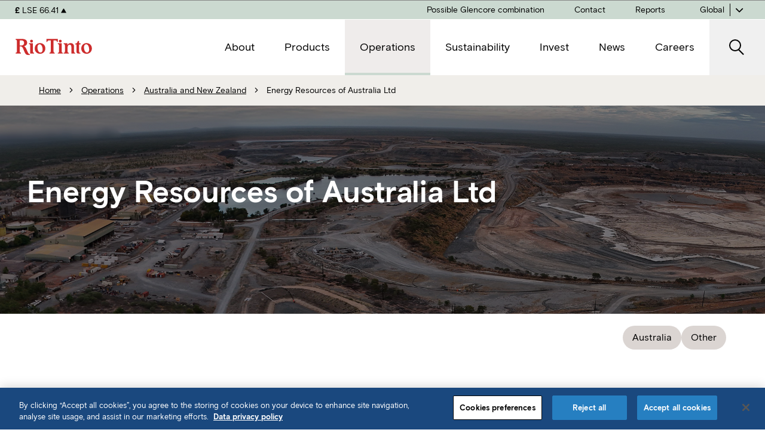

--- FILE ---
content_type: text/html; charset=utf-8
request_url: https://www.riotinto.com/en/operations/anz/era
body_size: 21549
content:



<!DOCTYPE html>
<!--[if lt IE 7]>      <html class="no-js lt-ie9 lt-ie8 lt-ie7"> <![endif]-->
<!--[if IE 7]>         <html class="no-js lt-ie9 lt-ie8"> <![endif]-->
<!--[if IE 8]>         <html class="no-js lt-ie9"> <![endif]-->
<!--[if gt IE 8]><!-->
<html class="no-js" lang="en">
<!--<![endif]-->
<head>
<link href="https://cdn-rio.dataweavers.io/-/media/base-themes/core-libraries/styles/optimized-min.css?rev=b007ca08636a4a74bf3f30c187d342e5&t=20230326T224149Z" rel="stylesheet" /><link href="https://cdn-rio.dataweavers.io/-/media/base-themes/main-theme/styles/optimized-min.css?rev=-1&t=20150515T071943:635672711833756301Z" rel="stylesheet" /><link href="https://cdn-rio.dataweavers.io/-/media/themes/riotinto/master-site/master-theme/styles/optimized-min.css?rev=61d82090099542eba79732e0aab281dd&t=20260120T035044Z" rel="stylesheet" />

    
    


<script>
   window.dataLayer = window.dataLayer || []; 
</script>
<!-- Google Tag Manager -->
<script>(function(w,d,s,l,i){w[l]=w[l]||[];w[l].push({'gtm.start':
new Date().getTime(),event:'gtm.js'});var f=d.getElementsByTagName(s)[0],
j=d.createElement(s),dl=l!='dataLayer'?'&l='+l:'';j.setAttributeNode(d.createAttribute('data-ot-ignore'));j.async=true;j.src=
'https://www.googletagmanager.com/gtm.js?id='+i+dl;f.parentNode.insertBefore(j,f);
})(window,document,'script','dataLayer','GTM-5RX66VLV');</script>
<!-- End Google Tag Manager -->

    <title>Energy Resources of Australia Ltd | Global</title>




<!-- Facebook Pixel Code -->
<script>
!function(f,b,e,v,n,t,s)
{if(f.fbq)return;n=f.fbq=function(){n.callMethod?
n.callMethod.apply(n,arguments):n.queue.push(arguments)};
if(!f._fbq)f._fbq=n;n.push=n;n.loaded=!0;n.version='2.0';
n.queue=[];t=b.createElement(e);t.async=!0;
t.src=v;s=b.getElementsByTagName(e)[0];
s.parentNode.insertBefore(t,s)}(window,document,'script',
'https://connect.facebook.net/en_US/fbevents.js');
fbq('init', '209534021859583');
fbq('track', 'PageView');
</script>
<noscript>
<img height="1" width="1"
src="https://www.facebook.com/tr?id=209534021859583&ev=PageView
&noscript=1"/>
</noscript>
<!-- End Facebook Pixel Code -->

<link rel="canonical" href="https://www.riotinto.com/en/operations/anz/era" />
    <link href="/-/media/project/riotinto/shared/favicon-32x32-new.png?rev=ca7eb2791f3040399e6332e59d664bbd" rel="shortcut icon" />



<meta property="og:image"  content="https://cdn-rio.dataweavers.io/-/media/content/images/operations/era/rt-era-aerial.jpg?rev=5893e04d7bf8405aa46f7908d0814fcc" /><meta property="og:title"  content="Energy Resources of Australia Ltd" /><meta property="og:url"  content="https://www.riotinto.com/en/operations/anz/era" />







<meta property="twitter:title"  content="Energy Resources of Australia Ltd" /><meta property="twitter:card"  content="summary_large_image" />

    <meta name="viewport" content="width=device-width, initial-scale=1"/>



</head>
<body class="default-device design-section bodyclass">
    


<!-- Google Tag Manager (noscript) -->
<noscript><iframe src=https://www.googletagmanager.com/ns.html?id=GTM-5RX66VLV
height="0" width="0" style="display:none;visibility:hidden"></iframe></noscript>
<!-- End Google Tag Manager (noscript) -->

<script> (function(ss,ex){ window.ldfdr=window.ldfdr||function(){(ldfdr._q=ldfdr._q||[]).push([].slice.call(arguments));}; (function(d,s){ fs=d.getElementsByTagName(s)[0]; function ce(src){ var cs=d.createElement(s); cs.src=src; cs.async=1; fs.parentNode.insertBefore(cs,fs); }; ce('https://sc.lfeeder.com/lftracker_v1_'+ss+(ex?'_'+ex:'')+'.js'); })(document,'script'); })('YEgkB8l10lx7ep3Z'); </script>

<!-- Snitcher analytics code -->
<script>
    !function(s,n,i,t,c,h){s.SnitchObject=i;s[i]||(s[i]=function(){
    (s[i].q=s[i].q||[]).push(arguments)});s[i].l=+new Date;c=n.createElement(t);
    h=n.getElementsByTagName(t)[0];c.src='//snid.snitcher.com/8426714.js';
    h.parentNode.insertBefore(c,h)}(window,document,'snid','script');
        
    snid('verify', '8426714');
</script>
    
<!-- #wrapper -->
<div id="wrapper">
    <!-- #header -->
    <header>
        <div id="header" class="">
            

<!-- 
    TODO: make all "aria-label" dynamic 
-->
<nav class="component rt-component rt-header-nav vertical contour__blue01 contour__bottom-left contour__corner-1">
    <span aria-hidden="true" class="rt-mobile-flag"></span>
    <div class="rt-header-nav__wrapper">
        <div class="rt-header-nav__start">
            <a href="/en" class="rt-site-header-logo">
                <img src="https://cdn-rio.dataweavers.io/-/media/project/riotinto/shared/riologo.svg?rev=-1" alt='' />
            </a>
        </div>

        <div class="rt-header-nav__main">
            <!-- main nav -->
            <div class="rt-main-nav" id="rt-main-nav" aria-hidden="true">
                <!-- main nav inner -->
                <div class="rt-main-nav__inner">
                    <!-- level 1 menu -->
                    <ul class="rt-main-nav__menu _l1">


<li class="rt-main-nav__menuitem ">
        <button type="button" class="rt-main-nav__menulink _has-submenu _l1" aria-expanded="false" aria-controls="rt-main-nav__menu-1137FD40D9D144009E7C42CCE1905346">
            <span>About</span>
        </button>


        <!-- mega menu dropdown -->
        <div class="rt-main-nav__dropdown _l1 contour__area" id="rt-main-nav__menu-1137FD40D9D144009E7C42CCE1905346">
 <!-- back buton for mobile -->
            <button type="button" class="rt-main-nav__dropdown-back _l2">
                    <span>Back to main menu</span>
            </button>
                <div class="rt-main-nav__dropdown__wrapper">
            <div class="rt-main-nav__dropdown__inner">
                    <!-- mega menu 1st column -->
                    <div class="rt-main-nav__dropdown__start">
                        <!-- 1st level menu intro -->
                        <div class="rt-main-nav__menu__intro">
                            <a href="/en/about" class="rt-main-nav__menu__intro-title">About</a>

                            <div class="rt-main-nav__menu__intro-copy">
                                <p>Finding better ways to provide the materials the world needs</p>
                            </div>

                                <a href="/en/about" class="button button--rt-secondary rt-main-nav__menu__intro-cta">Visit About</a>

                        </div>
                    </div>
                    <!-- mega menu 2nd column -->
                    <div class="rt-main-nav__dropdown__main">
                    <a href="/en/about" class="rt-main-nav__menutitle _l2">About</a>
                        <div class="rt-main-nav__menu__content">
                        <ul class="rt-main-nav__menu _l2">


<li class="rt-main-nav__menuitem ">
        <a href="/en/about/our-business" class="rt-main-nav__menulink  _l2">
            <span>Our business</span>
        </a>


</li>



<li class="rt-main-nav__menuitem ">
        <a href="/en/about/our-purpose-in-action" class="rt-main-nav__menulink  _l2">
            <span>Our purpose in action</span>
        </a>


</li>



<li class="rt-main-nav__menuitem ">
        <a href="/en/about/history" class="rt-main-nav__menulink  _l2">
            <span>History</span>
        </a>


</li>



<li class="rt-main-nav__menuitem ">
        <button type="button" class="rt-main-nav__menulink _has-submenu _l2" aria-expanded="false" aria-controls="rt-main-nav__menu-A3975A04007A434A929DF414CE19E742">
            <span>Innovation</span>
        </button>


        <!-- mega menu dropdown -->
        <div class="rt-main-nav__dropdown _l2 " id="rt-main-nav__menu-A3975A04007A434A929DF414CE19E742">
 <!-- back buton for mobile -->
            <button type="button" class="rt-main-nav__dropdown-back _l3">
                    <span>Back to About</span>
            </button>
            <div class="rt-main-nav__dropdown__inner">
                    <a href="/en/about/innovation" class="rt-main-nav__menutitle _l3">Innovation</a>
                        <ul class="rt-main-nav__menu _l3">


<li class="rt-main-nav__menuitem ">
        <a href="/en/about/innovation/rd-and-technology" class="rt-main-nav__menulink  _l3">
            <span>R&amp;D and technology</span>
        </a>


</li>



<li class="rt-main-nav__menuitem ">
        <a href="/en/about/innovation/partnerships-and-investments" class="rt-main-nav__menulink  _l3">
            <span>Partnerships and investments</span>
        </a>


</li>



<li class="rt-main-nav__menuitem ">
        <a href="/en/about/innovation/growth-ventures" class="rt-main-nav__menulink  _l3">
            <span>Growth and ventures</span>
        </a>


</li>



<li class="rt-main-nav__menuitem ">
        <a href="/en/about/innovation/the-portal" class="rt-main-nav__menulink  _l3">
            <span>The Portal</span>
        </a>


</li>

                        </ul>
            </div>
        </div>
</li>



<li class="rt-main-nav__menuitem ">
        <a href="/en/about/growth" class="rt-main-nav__menulink  _l2">
            <span>Growth</span>
        </a>


</li>



<li class="rt-main-nav__menuitem ">
        <button type="button" class="rt-main-nav__menulink _has-submenu _l2" aria-expanded="false" aria-controls="rt-main-nav__menu-70B3071A87CD43E2879B58284885C1B1">
            <span>Suppliers</span>
        </button>


        <!-- mega menu dropdown -->
        <div class="rt-main-nav__dropdown _l2 " id="rt-main-nav__menu-70B3071A87CD43E2879B58284885C1B1">
 <!-- back buton for mobile -->
            <button type="button" class="rt-main-nav__dropdown-back _l3">
                    <span>Back to About</span>
            </button>
            <div class="rt-main-nav__dropdown__inner">
                    <a href="/en/about/suppliers" class="rt-main-nav__menutitle _l3">Suppliers</a>
                        <ul class="rt-main-nav__menu _l3">


<li class="rt-main-nav__menuitem ">
        <a href="/en/about/suppliers/working-with-us" class="rt-main-nav__menulink  _l3">
            <span>Working with us</span>
        </a>


</li>



<li class="rt-main-nav__menuitem ">
        <button type="button" class="rt-main-nav__menulink _has-submenu _l3" aria-expanded="false" aria-controls="rt-main-nav__menu-BC7EE349829945A18A039BA3EF4714E4">
            <span>Supplier portals</span>
        </button>


        <!-- mega menu dropdown -->
        <div class="rt-main-nav__dropdown _l3 " id="rt-main-nav__menu-BC7EE349829945A18A039BA3EF4714E4">
 <!-- back buton for mobile -->
            <button type="button" class="rt-main-nav__dropdown-back _l4">
                    <span>Back to Suppliers</span>
            </button>
            <div class="rt-main-nav__dropdown__inner">
                    <a href="/en/about/suppliers/supplier-portals" class="rt-main-nav__menutitle _l4">Supplier portals</a>
                        <ul class="rt-main-nav__menu _l4">


<li class="rt-main-nav__menuitem ">
        <a href="/en/about/suppliers/supplier-portals/sbn-master-data" class="rt-main-nav__menulink  _l4">
            <span>Supplier master data management</span>
        </a>


</li>



<li class="rt-main-nav__menuitem ">
        <a href="/en/about/suppliers/supplier-portals/sbn-transactional" class="rt-main-nav__menulink  _l4">
            <span>Transactional platform</span>
        </a>


</li>

                        </ul>
            </div>
        </div>
</li>



<li class="rt-main-nav__menuitem ">
        <button type="button" class="rt-main-nav__menulink _has-submenu _l3" aria-expanded="false" aria-controls="rt-main-nav__menu-EF3793681921427C97E54604F4225673">
            <span>Local suppliers</span>
        </button>


        <!-- mega menu dropdown -->
        <div class="rt-main-nav__dropdown _l3 " id="rt-main-nav__menu-EF3793681921427C97E54604F4225673">
 <!-- back buton for mobile -->
            <button type="button" class="rt-main-nav__dropdown-back _l4">
                    <span>Back to Suppliers</span>
            </button>
            <div class="rt-main-nav__dropdown__inner">
                    <a href="/en/about/suppliers/local-suppliers" class="rt-main-nav__menutitle _l4">Local suppliers</a>
                        <ul class="rt-main-nav__menu _l4">


<li class="rt-main-nav__menuitem ">
        <a href="/en/about/suppliers/local-suppliers/buy-local-africa" class="rt-main-nav__menulink  _l4">
            <span>Buy Local Africa</span>
        </a>


</li>



<li class="rt-main-nav__menuitem ">
        <a href="/en/about/suppliers/local-suppliers/buy-local-australia" class="rt-main-nav__menulink  _l4">
            <span>Buy Local Australia</span>
        </a>


</li>



<li class="rt-main-nav__menuitem ">
        <a href="/en/about/suppliers/local-suppliers/buy-local-north-america" class="rt-main-nav__menulink  _l4">
            <span>Buy Local North America</span>
        </a>


</li>



<li class="rt-main-nav__menuitem ">
        <a href="/en/about/suppliers/local-suppliers/buy-local-south-america" class="rt-main-nav__menulink  _l4">
            <span>Buy Local South America</span>
        </a>


</li>

                        </ul>
            </div>
        </div>
</li>

                        </ul>
            </div>
        </div>
</li>



<li class="rt-main-nav__menuitem ">
        <button type="button" class="rt-main-nav__menulink _has-submenu _l2" aria-expanded="false" aria-controls="rt-main-nav__menu-3D4FFE80C1FC4543BDC3285FCC733443">
            <span>Executive Committee</span>
        </button>


        <!-- mega menu dropdown -->
        <div class="rt-main-nav__dropdown _l2 " id="rt-main-nav__menu-3D4FFE80C1FC4543BDC3285FCC733443">
 <!-- back buton for mobile -->
            <button type="button" class="rt-main-nav__dropdown-back _l3">
                    <span>Back to About</span>
            </button>
            <div class="rt-main-nav__dropdown__inner">
                    <a href="/en/about/executive-committee" class="rt-main-nav__menutitle _l3">Executive Committee</a>
                        <ul class="rt-main-nav__menu _l3">


<li class="rt-main-nav__menuitem ">
        <a href="/en/about/executive-committee/simon-trott" class="rt-main-nav__menulink  _l3">
            <span>Simon Trott</span>
        </a>


</li>



<li class="rt-main-nav__menuitem ">
        <a href="/en/about/executive-committee/bold-baatar" class="rt-main-nav__menulink  _l3">
            <span>Bold Baatar</span>
        </a>


</li>



<li class="rt-main-nav__menuitem ">
        <a href="/en/about/executive-committee/georgie-bezette" class="rt-main-nav__menulink  _l3">
            <span>Georgie Bezette</span>
        </a>


</li>



<li class="rt-main-nav__menuitem ">
        <a href="/en/about/executive-committee/peter-cunningham" class="rt-main-nav__menulink  _l3">
            <span>Peter Cunningham</span>
        </a>


</li>



<li class="rt-main-nav__menuitem ">
        <a href="/en/about/executive-committee/mark-davies" class="rt-main-nav__menulink  _l3">
            <span>Mark Davies</span>
        </a>


</li>



<li class="rt-main-nav__menuitem ">
        <a href="/en/about/executive-committee/isabelle-deschamps" class="rt-main-nav__menulink  _l3">
            <span>Isabelle Deschamps</span>
        </a>


</li>



<li class="rt-main-nav__menuitem ">
        <a href="/en/about/executive-committee/matthew-holcz" class="rt-main-nav__menulink  _l3">
            <span>Matthew Holcz</span>
        </a>


</li>



<li class="rt-main-nav__menuitem ">
        <a href="/en/about/executive-committee/katie-jackson" class="rt-main-nav__menulink  _l3">
            <span>Katie Jackson</span>
        </a>


</li>



<li class="rt-main-nav__menuitem ">
        <a href="/en/about/executive-committee/jerome-pecresse" class="rt-main-nav__menulink  _l3">
            <span>Jerome Pecresse</span>
        </a>


</li>

                        </ul>
            </div>
        </div>
</li>



<li class="rt-main-nav__menuitem ">
        <button type="button" class="rt-main-nav__menulink _has-submenu _l2" aria-expanded="false" aria-controls="rt-main-nav__menu-D47C186E15374A98A12269AD50840872">
            <span>Board of Directors</span>
        </button>


        <!-- mega menu dropdown -->
        <div class="rt-main-nav__dropdown _l2 " id="rt-main-nav__menu-D47C186E15374A98A12269AD50840872">
 <!-- back buton for mobile -->
            <button type="button" class="rt-main-nav__dropdown-back _l3">
                    <span>Back to About</span>
            </button>
            <div class="rt-main-nav__dropdown__inner">
                    <a href="/en/about/board-of-directors" class="rt-main-nav__menutitle _l3">Board of Directors</a>
                        <ul class="rt-main-nav__menu _l3">


<li class="rt-main-nav__menuitem ">
        <a href="/en/about/board-of-directors/dominic-barton" class="rt-main-nav__menulink  _l3">
            <span>Dominic Barton</span>
        </a>


</li>



<li class="rt-main-nav__menuitem ">
        <a href="/en/about/board-of-directors/dean-dalla-valle" class="rt-main-nav__menulink  _l3">
            <span>Dean Dalla Valle</span>
        </a>


</li>



<li class="rt-main-nav__menuitem ">
        <a href="/en/about/board-of-directors/susan-lloyd-hurwitz" class="rt-main-nav__menulink  _l3">
            <span>Susan Lloyd-Hurwitz</span>
        </a>


</li>



<li class="rt-main-nav__menuitem ">
        <a href="/en/about/board-of-directors/jennifer-nason" class="rt-main-nav__menulink  _l3">
            <span>Jennifer Nason</span>
        </a>


</li>



<li class="rt-main-nav__menuitem ">
        <a href="/en/about/board-of-directors/joc-o-rourke" class="rt-main-nav__menulink  _l3">
            <span>Joc O&#39;Rourke</span>
        </a>


</li>



<li class="rt-main-nav__menuitem ">
        <a href="/en/about/board-of-directors/sharon-thorne" class="rt-main-nav__menulink  _l3">
            <span>Sharon Thorne</span>
        </a>


</li>



<li class="rt-main-nav__menuitem ">
        <a href="/en/about/board-of-directors/ngaire-woods" class="rt-main-nav__menulink  _l3">
            <span>Ngaire Wood</span>
        </a>


</li>



<li class="rt-main-nav__menuitem ">
        <a href="/en/about/board-of-directors/ben-wyatt" class="rt-main-nav__menulink  _l3">
            <span>Ben Wyatt</span>
        </a>


</li>

                        </ul>
            </div>
        </div>
</li>



<li class="rt-main-nav__menuitem ">
        <button type="button" class="rt-main-nav__menulink _has-submenu _l2" aria-expanded="false" aria-controls="rt-main-nav__menu-D64A6FBB5DCF4C55A3A0C3BDB47EC208">
            <span>Corporate governance</span>
        </button>


        <!-- mega menu dropdown -->
        <div class="rt-main-nav__dropdown _l2 " id="rt-main-nav__menu-D64A6FBB5DCF4C55A3A0C3BDB47EC208">
 <!-- back buton for mobile -->
            <button type="button" class="rt-main-nav__dropdown-back _l3">
                    <span>Back to About</span>
            </button>
            <div class="rt-main-nav__dropdown__inner">
                    <a href="/en/about/corporate-governance" class="rt-main-nav__menutitle _l3">Corporate governance</a>
                        <ul class="rt-main-nav__menu _l3">


<li class="rt-main-nav__menuitem ">
        <a href="/en/about/corporate-governance/governance-framework-and-structure" class="rt-main-nav__menulink  _l3">
            <span>Governance framework and structure</span>
        </a>


</li>



<li class="rt-main-nav__menuitem ">
        <a href="/en/about/corporate-governance/board-governance" class="rt-main-nav__menulink  _l3">
            <span>Board governance</span>
        </a>


</li>



<li class="rt-main-nav__menuitem ">
        <a href="/en/about/corporate-governance/board-committees" class="rt-main-nav__menulink  _l3">
            <span>Board committees</span>
        </a>


</li>



<li class="rt-main-nav__menuitem ">
        <a href="/en/about/corporate-governance/risk-management-and-financial-reporting" class="rt-main-nav__menulink  _l3">
            <span>Risk management and financial reporting</span>
        </a>


</li>



<li class="rt-main-nav__menuitem ">
        <a href="/en/about/corporate-governance/communicating-with-shareholders" class="rt-main-nav__menulink  _l3">
            <span>Communicating with shareholders</span>
        </a>


</li>

                        </ul>
            </div>
        </div>
</li>

                        </ul>
                        </div>
                    </div>
                    <!-- mega menu 3rd column -->
                    <div class="rt-main-nav__dropdown__end">
                        <div class="rt-main-nav__menu__widgets">
                            


                                    <div class="rt-article-teaser ">
                                        <a href="/en/about/our-business" class="rt-article-teaser__wrapper">

                                                <div class="rt-article-teaser__image">
                                                    <img src="https://cdn-rio.dataweavers.io/-/media/content/images/about/business/rt-business-dampier-ports.jpg?w=480&amp;rev=b3732395218348e3b5007d0583eecf8d&amp;hash=DCB75F730DFB7B7F6DB4EDCFF860F3E7" alt="Our business" />
                                                </div>

                                            <p class="rt-article-teaser__title">
                                                Our business
                                            </p>

                                            <div class="rt-article-teaser__shortdesc">
                                                <p>We operate in 35 countries where our 60,000+ employees are working to find better ways to provide the materials the world needs</p>
                                            </div>

                                        </a>
                                    </div>
                                    <div class="rt-article-teaser ">
                                        <a href="/en/about/our-purpose-in-action" class="rt-article-teaser__wrapper">

                                                <div class="rt-article-teaser__image">
                                                    <img src="https://cdn-rio.dataweavers.io/-/media/content/images/about/purpose-and-values/rt-purpose-values.jpg?w=480&amp;rev=a98fae07932c45c0b831cd22fcea46e1&amp;hash=F5A8C8357516E123349689C651A5A851" alt="Our purpose in action" />
                                                </div>

                                            <p class="rt-article-teaser__title">
                                                Our purpose in action
                                            </p>

                                            <div class="rt-article-teaser__shortdesc">
                                                <p>Continuous improvement and innovation are part of our DNA</p>
                                            </div>

                                        </a>
                                    </div>
                                    <div class="rt-article-teaser ">
                                        <a href="/en/about/innovation" class="rt-article-teaser__wrapper">

                                                <div class="rt-article-teaser__image">
                                                    <img src="https://cdn-rio.dataweavers.io/-/media/content/images/about/innovation/innovation-robot.png?w=480&amp;rev=86e839dd173141649d4ac908c56406de&amp;hash=35511CE58CFA858B05BBDBDD316C90C2" alt="Innovation" />
                                                </div>

                                            <p class="rt-article-teaser__title">
                                                Innovation
                                            </p>

                                            <div class="rt-article-teaser__shortdesc">
                                                <p>The need for innovation is greater than ever</p>
                                            </div>

                                        </a>
                                    </div>



                        </div>
                    </div>
                    <button type="button" class="rt-main-nav__dropdown-close" aria-label="Close">
                        <i class="icon-close"></i>
                    </button>
            </div>
                <div>
        </div>
</li>



<li class="rt-main-nav__menuitem ">
        <button type="button" class="rt-main-nav__menulink _has-submenu _l1" aria-expanded="false" aria-controls="rt-main-nav__menu-D719F75091A648D79C477EF0D9F3D53F">
            <span>Products</span>
        </button>


        <!-- mega menu dropdown -->
        <div class="rt-main-nav__dropdown _l1 contour__area" id="rt-main-nav__menu-D719F75091A648D79C477EF0D9F3D53F">
 <!-- back buton for mobile -->
            <button type="button" class="rt-main-nav__dropdown-back _l2">
                    <span>Back to main menu</span>
            </button>
                <div class="rt-main-nav__dropdown__wrapper">
            <div class="rt-main-nav__dropdown__inner">
                    <!-- mega menu 1st column -->
                    <div class="rt-main-nav__dropdown__start">
                        <!-- 1st level menu intro -->
                        <div class="rt-main-nav__menu__intro">
                            <a href="/en/products" class="rt-main-nav__menu__intro-title">Products</a>

                            <div class="rt-main-nav__menu__intro-copy">
                                <p>We supply the metals and minerals used to help the world grow and decarbonise</p>
                            </div>

                                <a href="/en/products" class="button button--rt-secondary rt-main-nav__menu__intro-cta">Visit Products</a>

                        </div>
                    </div>
                    <!-- mega menu 2nd column -->
                    <div class="rt-main-nav__dropdown__main">
                    <a href="/en/products" class="rt-main-nav__menutitle _l2">Products</a>
                        <div class="rt-main-nav__menu__content">
                        <ul class="rt-main-nav__menu _l2">


<li class="rt-main-nav__menuitem ">
        <a href="/en/products/iron-ore" class="rt-main-nav__menulink  _l2">
            <span>Iron ore</span>
        </a>


</li>



<li class="rt-main-nav__menuitem ">
        <a href="/en/products/aluminium" class="rt-main-nav__menulink  _l2">
            <span>Aluminium</span>
        </a>


</li>



<li class="rt-main-nav__menuitem ">
        <a href="/en/products/copper" class="rt-main-nav__menulink  _l2">
            <span>Copper</span>
        </a>


</li>



<li class="rt-main-nav__menuitem ">
        <a href="/en/products/borates" class="rt-main-nav__menulink  _l2">
            <span>Borates</span>
        </a>


</li>



<li class="rt-main-nav__menuitem ">
        <a href="/en/products/lithium" class="rt-main-nav__menulink  _l2">
            <span>Lithium</span>
        </a>


</li>



<li class="rt-main-nav__menuitem ">
        <a href="/en/products/scandium" class="rt-main-nav__menulink  _l2">
            <span>Scandium</span>
        </a>


</li>



<li class="rt-main-nav__menuitem ">
        <a href="/en/products/diamonds" class="rt-main-nav__menulink  _l2">
            <span>Diamonds</span>
        </a>


</li>



<li class="rt-main-nav__menuitem ">
        <a href="/en/products/salt" class="rt-main-nav__menulink  _l2">
            <span>Salt</span>
        </a>


</li>



<li class="rt-main-nav__menuitem ">
        <a href="/en/products/ferrous-metallics" class="rt-main-nav__menulink  _l2">
            <span>Ferrous metallics</span>
        </a>


</li>



<li class="rt-main-nav__menuitem ">
        <a href="/en/products/titanium-dioxide" class="rt-main-nav__menulink  _l2">
            <span>Titanium dioxide</span>
        </a>


</li>

                        </ul>
                        </div>
                    </div>
                    <!-- mega menu 3rd column -->
                    <div class="rt-main-nav__dropdown__end">
                        <div class="rt-main-nav__menu__widgets">
                            


                                    <div class="rt-article-teaser ">
                                        <a href="/en/products/iron-ore" class="rt-article-teaser__wrapper">

                                                <div class="rt-article-teaser__image">
                                                    <img src="https://cdn-rio.dataweavers.io/-/media/content/images/products/iron-ore/power-line-cables.png?w=480&amp;rev=66364a5bbbaf4021b73d99e2f5138e3a&amp;hash=1D1F7D9E5B484A3B1E52E760FF1A7CAC" alt="Iron Ore" />
                                                </div>

                                            <p class="rt-article-teaser__title">
                                                Iron Ore
                                            </p>

                                            <div class="rt-article-teaser__shortdesc">
                                                <p>The primary raw material used to make steel, which is strong, long-lasting and cost-efficient</p>
                                            </div>

                                        </a>
                                    </div>
                                    <div class="rt-article-teaser ">
                                        <a href="/en/products/lithium" class="rt-article-teaser__wrapper">

                                                <div class="rt-article-teaser__image">
                                                    <img src="https://cdn-rio.dataweavers.io/-/media/content/images/products/lithium/rt-lithium-electric-car.jpg?w=480&amp;rev=fcc8fa87b0ae4007a6c22debfd5e4801&amp;hash=250B4B43FEFE3618F157E4CA601B2E82" alt="Lithium" />
                                                </div>

                                            <p class="rt-article-teaser__title">
                                                Lithium
                                            </p>

                                            <div class="rt-article-teaser__shortdesc">
                                                <p>The lightest of all metals, it is a key element needed for low-carbon technologies</p>
                                            </div>

                                        </a>
                                    </div>
                                    <div class="rt-article-teaser ">
                                        <a href="/en/products/copper" class="rt-article-teaser__wrapper">

                                                <div class="rt-article-teaser__image">
                                                    <img src="https://cdn-rio.dataweavers.io/-/media/content/images/products/copper/rt-copper-panels.jpg?w=480&amp;rev=fc7b7b40c59847db8fcc7bd1b2fa3ba3&amp;hash=FCBE52535F3BE4755D03493BD578BD10" alt="Copper" />
                                                </div>

                                            <p class="rt-article-teaser__title">
                                                Copper
                                            </p>

                                            <div class="rt-article-teaser__shortdesc">
                                                <p>Tough but malleable, corrosion-resistant and recyclable, and an excellent conductor of heat and transmitter of electricity</p>
                                            </div>

                                        </a>
                                    </div>



                        </div>
                    </div>
                    <button type="button" class="rt-main-nav__dropdown-close" aria-label="Close">
                        <i class="icon-close"></i>
                    </button>
            </div>
                <div>
        </div>
</li>



<li class="rt-main-nav__menuitem active">
        <button type="button" class="rt-main-nav__menulink _current _has-submenu _l1" aria-expanded="false" aria-controls="rt-main-nav__menu-450D8173130E40D8ACBC372386535716">
            <span>Operations</span>
        </button>


        <!-- mega menu dropdown -->
        <div class="rt-main-nav__dropdown _l1 contour__area" id="rt-main-nav__menu-450D8173130E40D8ACBC372386535716">
 <!-- back buton for mobile -->
            <button type="button" class="rt-main-nav__dropdown-back _l2">
                    <span>Back to main menu</span>
            </button>
                <div class="rt-main-nav__dropdown__wrapper">
            <div class="rt-main-nav__dropdown__inner">
                    <!-- mega menu 1st column -->
                    <div class="rt-main-nav__dropdown__start">
                        <!-- 1st level menu intro -->
                        <div class="rt-main-nav__menu__intro">
                            <a href="/en/operations" class="rt-main-nav__menu__intro-title">Operations</a>

                            <div class="rt-main-nav__menu__intro-copy">
                                <p>Bringing to market materials critical to urbanisation and the transition to a low-carbon economy </p>
                            </div>

                                <a href="/en/operations" class="button button--rt-secondary rt-main-nav__menu__intro-cta">Visit Operations</a>

                        </div>
                    </div>
                    <!-- mega menu 2nd column -->
                    <div class="rt-main-nav__dropdown__main">
                    <a href="/en/operations" class="rt-main-nav__menutitle _l2">Operations</a>
                        <div class="rt-main-nav__menu__content">
                        <ul class="rt-main-nav__menu _l2">


<li class="rt-main-nav__menuitem ">
        <button type="button" class="rt-main-nav__menulink _has-submenu _l2" aria-expanded="false" aria-controls="rt-main-nav__menu-F84689DB358A47ADADEA7700A3D9F087">
            <span>Africa</span>
        </button>


        <!-- mega menu dropdown -->
        <div class="rt-main-nav__dropdown _l2 " id="rt-main-nav__menu-F84689DB358A47ADADEA7700A3D9F087">
 <!-- back buton for mobile -->
            <button type="button" class="rt-main-nav__dropdown-back _l3">
                    <span>Back to Operations</span>
            </button>
            <div class="rt-main-nav__dropdown__inner">
                    <a href="/en/operations/africa" class="rt-main-nav__menutitle _l3">Africa</a>
                        <ul class="rt-main-nav__menu _l3">


<li class="rt-main-nav__menuitem ">
        <a href="/en/operations/africa/simandou" class="rt-main-nav__menulink  _l3">
            <span>Simandou</span>
        </a>


</li>



<li class="rt-main-nav__menuitem ">
        <a href="/en/operations/africa/richards-bay-minerals" class="rt-main-nav__menulink  _l3">
            <span>Richards Bay Minerals</span>
        </a>


</li>



<li class="rt-main-nav__menuitem ">
        <button type="button" class="rt-main-nav__menulink _has-submenu _l3" aria-expanded="false" aria-controls="rt-main-nav__menu-618CCD195FF24233BE578BF95254AB15">
            <span>QIT Madagascar Minerals</span>
        </button>


        <!-- mega menu dropdown -->
        <div class="rt-main-nav__dropdown _l3 " id="rt-main-nav__menu-618CCD195FF24233BE578BF95254AB15">
 <!-- back buton for mobile -->
            <button type="button" class="rt-main-nav__dropdown-back _l4">
                    <span>Back to Africa</span>
            </button>
            <div class="rt-main-nav__dropdown__inner">
                    <a href="/en/operations/africa/qit-madagascar-minerals" class="rt-main-nav__menutitle _l4">QIT Madagascar Minerals</a>
                        <ul class="rt-main-nav__menu _l4">


<li class="rt-main-nav__menuitem ">
        <a href="/en/operations/africa/qit-madagascar-minerals/qmm-communities" class="rt-main-nav__menulink  _l4">
            <span>QMM communities</span>
        </a>


</li>



<li class="rt-main-nav__menuitem ">
        <a href="/en/operations/africa/qit-madagascar-minerals/qmm-water-management" class="rt-main-nav__menulink  _l4">
            <span>QMM water management</span>
        </a>


</li>

                        </ul>
            </div>
        </div>
</li>



<li class="rt-main-nav__menuitem ">
        <a href="/en/operations/africa/cbg" class="rt-main-nav__menulink  _l3">
            <span>CBG Sangaredi</span>
        </a>


</li>



<li class="rt-main-nav__menuitem ">
        <a href="/en/operations/africa/mutamba" class="rt-main-nav__menulink  _l3">
            <span>Mutamba</span>
        </a>


</li>

                        </ul>
            </div>
        </div>
</li>



<li class="rt-main-nav__menuitem ">
        <button type="button" class="rt-main-nav__menulink _has-submenu _l2" aria-expanded="false" aria-controls="rt-main-nav__menu-974B0F1DCA024B558F8142A3930C03B6">
            <span>Asia</span>
        </button>


        <!-- mega menu dropdown -->
        <div class="rt-main-nav__dropdown _l2 " id="rt-main-nav__menu-974B0F1DCA024B558F8142A3930C03B6">
 <!-- back buton for mobile -->
            <button type="button" class="rt-main-nav__dropdown-back _l3">
                    <span>Back to Operations</span>
            </button>
            <div class="rt-main-nav__dropdown__inner">
                    <a href="/en/operations/asia" class="rt-main-nav__menutitle _l3">Asia</a>
                        <ul class="rt-main-nav__menu _l3">


<li class="rt-main-nav__menuitem ">
        <button type="button" class="rt-main-nav__menulink _has-submenu _l3" aria-expanded="false" aria-controls="rt-main-nav__menu-AC5B3AAAEC874231BF97733228FFE83E">
            <span>Oyu Tolgoi</span>
        </button>


        <!-- mega menu dropdown -->
        <div class="rt-main-nav__dropdown _l3 " id="rt-main-nav__menu-AC5B3AAAEC874231BF97733228FFE83E">
 <!-- back buton for mobile -->
            <button type="button" class="rt-main-nav__dropdown-back _l4">
                    <span>Back to Asia</span>
            </button>
            <div class="rt-main-nav__dropdown__inner">
                    <a href="/en/operations/asia/oyu-tolgoi" class="rt-main-nav__menutitle _l4">Oyu Tolgoi</a>
                        <ul class="rt-main-nav__menu _l4">


<li class="rt-main-nav__menuitem ">
        <a href="/en/operations/asia/oyu-tolgoi/oyu-tolgoi-communities" class="rt-main-nav__menulink  _l4">
            <span>Oyu Tolgoi communities</span>
        </a>


</li>

                        </ul>
            </div>
        </div>
</li>



<li class="rt-main-nav__menuitem ">
        <a href="/en/operations/asia/rugao" class="rt-main-nav__menulink  _l3">
            <span>Rugao</span>
        </a>


</li>



<li class="rt-main-nav__menuitem ">
        <a href="/en/operations/asia/naraha" class="rt-main-nav__menulink  _l3">
            <span>Naraha</span>
        </a>


</li>



<li class="rt-main-nav__menuitem ">
        <a href="/en/operations/asia/zhangjagang" class="rt-main-nav__menulink  _l3">
            <span>Zhangjiagang</span>
        </a>


</li>



<li class="rt-main-nav__menuitem ">
        <a href="/en/operations/asia/zheijang" class="rt-main-nav__menulink  _l3">
            <span>Zheijang</span>
        </a>


</li>

                        </ul>
            </div>
        </div>
</li>



<li class="rt-main-nav__menuitem active">
        <button type="button" class="rt-main-nav__menulink _current _has-submenu _l2" aria-expanded="false" aria-controls="rt-main-nav__menu-78E374B36BCC4BDB80F460E455B03B93">
            <span>Australia and New Zealand</span>
        </button>


        <!-- mega menu dropdown -->
        <div class="rt-main-nav__dropdown _l2 " id="rt-main-nav__menu-78E374B36BCC4BDB80F460E455B03B93">
 <!-- back buton for mobile -->
            <button type="button" class="rt-main-nav__dropdown-back _l3">
                    <span>Back to Operations</span>
            </button>
            <div class="rt-main-nav__dropdown__inner">
                    <a href="/en/operations/anz" class="rt-main-nav__menutitle _l3">Australia and New Zealand</a>
                        <ul class="rt-main-nav__menu _l3">


<li class="rt-main-nav__menuitem ">
        <button type="button" class="rt-main-nav__menulink _has-submenu _l3" aria-expanded="false" aria-controls="rt-main-nav__menu-BC4C7E9336F045CC8AB4965B77D1FD54">
            <span>Western Australia</span>
        </button>


        <!-- mega menu dropdown -->
        <div class="rt-main-nav__dropdown _l3 " id="rt-main-nav__menu-BC4C7E9336F045CC8AB4965B77D1FD54">
 <!-- back buton for mobile -->
            <button type="button" class="rt-main-nav__dropdown-back _l4">
                    <span>Back to Australia and New Zealand</span>
            </button>
            <div class="rt-main-nav__dropdown__inner">
                    <a href="/en/operations/anz/western-australia" class="rt-main-nav__menutitle _l4">Western Australia</a>
                        <ul class="rt-main-nav__menu _l4">


<li class="rt-main-nav__menuitem ">
        <a href="/en/operations/anz/western-australia/brockman" class="rt-main-nav__menulink  _l4">
            <span>Brockman</span>
        </a>


</li>



<li class="rt-main-nav__menuitem ">
        <a href="/en/operations/anz/western-australia/cape-lambert" class="rt-main-nav__menulink  _l4">
            <span>Cape Lambert</span>
        </a>


</li>



<li class="rt-main-nav__menuitem ">
        <a href="/en/operations/anz/western-australia/greater-hope-downs" class="rt-main-nav__menulink  _l4">
            <span>Greater Hope Downs</span>
        </a>


</li>



<li class="rt-main-nav__menuitem ">
        <a href="/en/operations/anz/western-australia/greater-nammuldi" class="rt-main-nav__menulink  _l4">
            <span>Greater Nammuldi</span>
        </a>


</li>



<li class="rt-main-nav__menuitem ">
        <a href="/en/operations/anz/western-australia/greater-paraburdoo" class="rt-main-nav__menulink  _l4">
            <span>Greater Paraburdoo</span>
        </a>


</li>



<li class="rt-main-nav__menuitem ">
        <a href="/en/operations/anz/western-australia/gudai-darri" class="rt-main-nav__menulink  _l4">
            <span>Gudai-Darri</span>
        </a>


</li>



<li class="rt-main-nav__menuitem ">
        <a href="/en/operations/anz/western-australia/rhodes-ridge" class="rt-main-nav__menulink  _l4">
            <span>Rhodes Ridge</span>
        </a>


</li>



<li class="rt-main-nav__menuitem ">
        <a href="/en/operations/anz/western-australia/robe-valley" class="rt-main-nav__menulink  _l4">
            <span>Robe Valley</span>
        </a>


</li>



<li class="rt-main-nav__menuitem ">
        <a href="/en/operations/anz/western-australia/tom-price-marandoo" class="rt-main-nav__menulink  _l4">
            <span>Tom Price Marandoo</span>
        </a>


</li>



<li class="rt-main-nav__menuitem ">
        <a href="/en/operations/anz/western-australia/west-angelas" class="rt-main-nav__menulink  _l4">
            <span>West Angelas</span>
        </a>


</li>



<li class="rt-main-nav__menuitem ">
        <a href="/en/operations/anz/western-australia/yandicoogina" class="rt-main-nav__menulink  _l4">
            <span>Yandicoogina</span>
        </a>


</li>



<li class="rt-main-nav__menuitem ">
        <a href="/en/operations/anz/western-australia/dampier-salt" class="rt-main-nav__menulink  _l4">
            <span>Dampier Salt</span>
        </a>


</li>



<li class="rt-main-nav__menuitem ">
        <a href="/en/operations/anz/western-australia/mt-cattlin" class="rt-main-nav__menulink  _l4">
            <span>Mt Cattlin</span>
        </a>


</li>



<li class="rt-main-nav__menuitem ">
        <a href="/en/operations/anz/western-australia/argyle" class="rt-main-nav__menulink  _l4">
            <span>Argyle</span>
        </a>


</li>



<li class="rt-main-nav__menuitem ">
        <a href="/en/operations/anz/western-australia/winu" class="rt-main-nav__menulink  _l4">
            <span>Winu</span>
        </a>


</li>



<li class="rt-main-nav__menuitem ">
        <a href="/en/operations/anz/western-australia/western-australia-communities" class="rt-main-nav__menulink  _l4">
            <span>Western Australia communities</span>
        </a>


</li>



<li class="rt-main-nav__menuitem ">
        <a href="/en/operations/anz/western-australia/towns-services" class="rt-main-nav__menulink  _l4">
            <span>Towns and services</span>
        </a>


</li>

                        </ul>
            </div>
        </div>
</li>



<li class="rt-main-nav__menuitem ">
        <button type="button" class="rt-main-nav__menulink _has-submenu _l3" aria-expanded="false" aria-controls="rt-main-nav__menu-BCD9803786B64631B76A4CF25F451D80">
            <span>Gladstone</span>
        </button>


        <!-- mega menu dropdown -->
        <div class="rt-main-nav__dropdown _l3 " id="rt-main-nav__menu-BCD9803786B64631B76A4CF25F451D80">
 <!-- back buton for mobile -->
            <button type="button" class="rt-main-nav__dropdown-back _l4">
                    <span>Back to Australia and New Zealand</span>
            </button>
            <div class="rt-main-nav__dropdown__inner">
                    <a href="/en/operations/anz/gladstone" class="rt-main-nav__menutitle _l4">Gladstone</a>
                        <ul class="rt-main-nav__menu _l4">


<li class="rt-main-nav__menuitem ">
        <a href="/en/operations/anz/gladstone/yarwun" class="rt-main-nav__menulink  _l4">
            <span>Yarwun</span>
        </a>


</li>



<li class="rt-main-nav__menuitem ">
        <a href="/en/operations/anz/gladstone/boyne-smelters-ltd" class="rt-main-nav__menulink  _l4">
            <span>Boyne Smelters Ltd</span>
        </a>


</li>



<li class="rt-main-nav__menuitem ">
        <a href="/en/operations/anz/gladstone/queensland-alumina-limited" class="rt-main-nav__menulink  _l4">
            <span>Queensland Alumina Limited</span>
        </a>


</li>

                        </ul>
            </div>
        </div>
</li>



<li class="rt-main-nav__menuitem ">
        <button type="button" class="rt-main-nav__menulink _has-submenu _l3" aria-expanded="false" aria-controls="rt-main-nav__menu-AABA40A34721455993D489A8D20065AE">
            <span>Weipa</span>
        </button>


        <!-- mega menu dropdown -->
        <div class="rt-main-nav__dropdown _l3 " id="rt-main-nav__menu-AABA40A34721455993D489A8D20065AE">
 <!-- back buton for mobile -->
            <button type="button" class="rt-main-nav__dropdown-back _l4">
                    <span>Back to Australia and New Zealand</span>
            </button>
            <div class="rt-main-nav__dropdown__inner">
                    <a href="/en/operations/anz/weipa" class="rt-main-nav__menutitle _l4">Weipa</a>
                        <ul class="rt-main-nav__menu _l4">


<li class="rt-main-nav__menuitem ">
        <a href="/en/operations/anz/weipa/weipa-communities" class="rt-main-nav__menulink  _l4">
            <span>Weipa communities</span>
        </a>


</li>

                        </ul>
            </div>
        </div>
</li>



<li class="rt-main-nav__menuitem ">
        <a href="/en/operations/anz/nzas" class="rt-main-nav__menulink  _l3">
            <span>NZAS</span>
        </a>


</li>



<li class="rt-main-nav__menuitem ">
        <a href="/en/operations/anz/bell-bay" class="rt-main-nav__menulink  _l3">
            <span>Bell Bay</span>
        </a>


</li>



<li class="rt-main-nav__menuitem ">
        <a href="/en/operations/anz/gove" class="rt-main-nav__menulink  _l3">
            <span>Gove</span>
        </a>


</li>



<li class="rt-main-nav__menuitem ">
        <a href="/en/operations/anz/burra-project" class="rt-main-nav__menulink  _l3">
            <span>Burra</span>
        </a>


</li>



<li class="rt-main-nav__menuitem ">
        <a href="/en/operations/anz/tomago" class="rt-main-nav__menulink  _l3">
            <span>Tomago</span>
        </a>


</li>



<li class="rt-main-nav__menuitem active">
        <a href="/en/operations/anz/era" class="rt-main-nav__menulink _current _l3">
            <span>ERA</span>
        </a>


</li>

                        </ul>
            </div>
        </div>
</li>



<li class="rt-main-nav__menuitem ">
        <button type="button" class="rt-main-nav__menulink _has-submenu _l2" aria-expanded="false" aria-controls="rt-main-nav__menu-63B2A60A64494CD9B1883EF4F2D8347E">
            <span>Canada</span>
        </button>


        <!-- mega menu dropdown -->
        <div class="rt-main-nav__dropdown _l2 " id="rt-main-nav__menu-63B2A60A64494CD9B1883EF4F2D8347E">
 <!-- back buton for mobile -->
            <button type="button" class="rt-main-nav__dropdown-back _l3">
                    <span>Back to Operations</span>
            </button>
            <div class="rt-main-nav__dropdown__inner">
                    <a href="/en/operations/canada" class="rt-main-nav__menutitle _l3">Canada</a>
                        <ul class="rt-main-nav__menu _l3">


<li class="rt-main-nav__menuitem ">
        <button type="button" class="rt-main-nav__menulink _has-submenu _l3" aria-expanded="false" aria-controls="rt-main-nav__menu-EE7188093AC14FBAA3B212E5F948F933">
            <span>Saguenay–Lac-Saint-Jean</span>
        </button>


        <!-- mega menu dropdown -->
        <div class="rt-main-nav__dropdown _l3 " id="rt-main-nav__menu-EE7188093AC14FBAA3B212E5F948F933">
 <!-- back buton for mobile -->
            <button type="button" class="rt-main-nav__dropdown-back _l4">
                    <span>Back to Canada</span>
            </button>
            <div class="rt-main-nav__dropdown__inner">
                    <a href="/en/operations/canada/saguenay" class="rt-main-nav__menutitle _l4">Saguenay–Lac-Saint-Jean</a>
                        <ul class="rt-main-nav__menu _l4">


<li class="rt-main-nav__menuitem ">
        <a href="/en/operations/canada/saguenay/saguenay-communities" class="rt-main-nav__menulink  _l4">
            <span>Saguenay–Lac-Saint-Jean communities</span>
        </a>


</li>

                        </ul>
            </div>
        </div>
</li>



<li class="rt-main-nav__menuitem ">
        <button type="button" class="rt-main-nav__menulink _has-submenu _l3" aria-expanded="false" aria-controls="rt-main-nav__menu-9B71C687D6314CD1A96D04781971F752">
            <span>BC Works</span>
        </button>


        <!-- mega menu dropdown -->
        <div class="rt-main-nav__dropdown _l3 " id="rt-main-nav__menu-9B71C687D6314CD1A96D04781971F752">
 <!-- back buton for mobile -->
            <button type="button" class="rt-main-nav__dropdown-back _l4">
                    <span>Back to Canada</span>
            </button>
            <div class="rt-main-nav__dropdown__inner">
                    <a href="/en/operations/canada/bc-works" class="rt-main-nav__menutitle _l4">BC Works</a>
                        <ul class="rt-main-nav__menu _l4">


<li class="rt-main-nav__menuitem ">
        <a href="/en/operations/canada/bc-works/bc-works-communities" class="rt-main-nav__menulink  _l4">
            <span>BC Works communities</span>
        </a>


</li>



<li class="rt-main-nav__menuitem ">
        <a href="/en/operations/canada/bc-works/nechako-reservoir" class="rt-main-nav__menulink  _l4">
            <span>Nechako Reservoir</span>
        </a>


</li>

                        </ul>
            </div>
        </div>
</li>



<li class="rt-main-nav__menuitem ">
        <button type="button" class="rt-main-nav__menulink _has-submenu _l3" aria-expanded="false" aria-controls="rt-main-nav__menu-8EA389DBFEA84012867D5F0722C49819">
            <span>Diavik</span>
        </button>


        <!-- mega menu dropdown -->
        <div class="rt-main-nav__dropdown _l3 " id="rt-main-nav__menu-8EA389DBFEA84012867D5F0722C49819">
 <!-- back buton for mobile -->
            <button type="button" class="rt-main-nav__dropdown-back _l4">
                    <span>Back to Canada</span>
            </button>
            <div class="rt-main-nav__dropdown__inner">
                    <a href="/en/operations/canada/diavik" class="rt-main-nav__menutitle _l4">Diavik</a>
                        <ul class="rt-main-nav__menu _l4">


<li class="rt-main-nav__menuitem ">
        <a href="/en/operations/canada/diavik/diavik-communities" class="rt-main-nav__menulink  _l4">
            <span>Diavik communities</span>
        </a>


</li>

                        </ul>
            </div>
        </div>
</li>



<li class="rt-main-nav__menuitem ">
        <button type="button" class="rt-main-nav__menulink _has-submenu _l3" aria-expanded="false" aria-controls="rt-main-nav__menu-14EACB2C113246AEACC369F9A06E4B17">
            <span>RTIT Quebec operations</span>
        </button>


        <!-- mega menu dropdown -->
        <div class="rt-main-nav__dropdown _l3 " id="rt-main-nav__menu-14EACB2C113246AEACC369F9A06E4B17">
 <!-- back buton for mobile -->
            <button type="button" class="rt-main-nav__dropdown-back _l4">
                    <span>Back to Canada</span>
            </button>
            <div class="rt-main-nav__dropdown__inner">
                    <a href="/en/operations/canada/rio-tinto-fer-et-titane" class="rt-main-nav__menutitle _l4">RTIT Quebec operations</a>
                        <ul class="rt-main-nav__menu _l4">


<li class="rt-main-nav__menuitem ">
        <a href="/en/operations/canada/rio-tinto-fer-et-titane/rtit-communities" class="rt-main-nav__menulink  _l4">
            <span>RTIT Quebec operations communities</span>
        </a>


</li>

                        </ul>
            </div>
        </div>
</li>



<li class="rt-main-nav__menuitem ">
        <button type="button" class="rt-main-nav__menulink _has-submenu _l3" aria-expanded="false" aria-controls="rt-main-nav__menu-286464CFC02242F69C405756B197DAEE">
            <span>Iron Ore Company of Canada</span>
        </button>


        <!-- mega menu dropdown -->
        <div class="rt-main-nav__dropdown _l3 " id="rt-main-nav__menu-286464CFC02242F69C405756B197DAEE">
 <!-- back buton for mobile -->
            <button type="button" class="rt-main-nav__dropdown-back _l4">
                    <span>Back to Canada</span>
            </button>
            <div class="rt-main-nav__dropdown__inner">
                    <a href="/en/operations/canada/iron-ore-company-canada" class="rt-main-nav__menutitle _l4">Iron Ore Company of Canada</a>
                        <ul class="rt-main-nav__menu _l4">


<li class="rt-main-nav__menuitem ">
        <a href="/en/operations/canada/iron-ore-company-canada/ioc-communities" class="rt-main-nav__menulink  _l4">
            <span>IOC communities</span>
        </a>


</li>

                        </ul>
            </div>
        </div>
</li>



<li class="rt-main-nav__menuitem ">
        <a href="/en/operations/canada/galaxy" class="rt-main-nav__menulink  _l3">
            <span>Galaxy</span>
        </a>


</li>



<li class="rt-main-nav__menuitem ">
        <a href="/en/operations/canada/nemaska" class="rt-main-nav__menulink  _l3">
            <span>Nemaska Lithium</span>
        </a>


</li>

                        </ul>
            </div>
        </div>
</li>



<li class="rt-main-nav__menuitem ">
        <button type="button" class="rt-main-nav__menulink _has-submenu _l2" aria-expanded="false" aria-controls="rt-main-nav__menu-FB15995E8DCF4AB0B49B3F0BCAEC7EC3">
            <span>Europe &amp; Middle East</span>
        </button>


        <!-- mega menu dropdown -->
        <div class="rt-main-nav__dropdown _l2 " id="rt-main-nav__menu-FB15995E8DCF4AB0B49B3F0BCAEC7EC3">
 <!-- back buton for mobile -->
            <button type="button" class="rt-main-nav__dropdown-back _l3">
                    <span>Back to Operations</span>
            </button>
            <div class="rt-main-nav__dropdown__inner">
                    <a href="/en/operations/europe-me" class="rt-main-nav__menutitle _l3">Europe & Middle East</a>
                        <ul class="rt-main-nav__menu _l3">


<li class="rt-main-nav__menuitem ">
        <a href="/en/operations/europe-me/bromborough" class="rt-main-nav__menulink  _l3">
            <span>Bromborough</span>
        </a>


</li>



<li class="rt-main-nav__menuitem ">
        <a href="/en/operations/europe-me/isal" class="rt-main-nav__menulink  _l3">
            <span>ISAL</span>
        </a>


</li>



<li class="rt-main-nav__menuitem ">
        <a href="/en/operations/europe-me/jadar" class="rt-main-nav__menulink  _l3">
            <span>Jadar</span>
        </a>


</li>



<li class="rt-main-nav__menuitem ">
        <a href="/en/operations/europe-me/sohar" class="rt-main-nav__menulink  _l3">
            <span>Sohar</span>
        </a>


</li>

                        </ul>
            </div>
        </div>
</li>



<li class="rt-main-nav__menuitem ">
        <button type="button" class="rt-main-nav__menulink _has-submenu _l2" aria-expanded="false" aria-controls="rt-main-nav__menu-650810DC887942FBA02DB239138BFB9C">
            <span>South America</span>
        </button>


        <!-- mega menu dropdown -->
        <div class="rt-main-nav__dropdown _l2 " id="rt-main-nav__menu-650810DC887942FBA02DB239138BFB9C">
 <!-- back buton for mobile -->
            <button type="button" class="rt-main-nav__dropdown-back _l3">
                    <span>Back to Operations</span>
            </button>
            <div class="rt-main-nav__dropdown__inner">
                    <a href="/en/operations/south-america" class="rt-main-nav__menutitle _l3">South America</a>
                        <ul class="rt-main-nav__menu _l3">


<li class="rt-main-nav__menuitem ">
        <a href="/en/operations/south-america/alumar" class="rt-main-nav__menulink  _l3">
            <span>Alumar</span>
        </a>


</li>



<li class="rt-main-nav__menuitem ">
        <a href="/en/operations/south-america/cauchari" class="rt-main-nav__menulink  _l3">
            <span>Cauchari</span>
        </a>


</li>



<li class="rt-main-nav__menuitem ">
        <a href="/en/operations/south-america/escondida" class="rt-main-nav__menulink  _l3">
            <span>Escondida</span>
        </a>


</li>



<li class="rt-main-nav__menuitem ">
        <a href="/en/operations/south-america/fenix" class="rt-main-nav__menulink  _l3">
            <span>F&#233;nix</span>
        </a>


</li>



<li class="rt-main-nav__menuitem ">
        <a href="/en/operations/south-america/guemes" class="rt-main-nav__menulink  _l3">
            <span>G&#252;emes</span>
        </a>


</li>



<li class="rt-main-nav__menuitem ">
        <a href="/en/operations/south-america/mineracao-rio-do-norte" class="rt-main-nav__menulink  _l3">
            <span>Mineracao Rio do Norte</span>
        </a>


</li>



<li class="rt-main-nav__menuitem ">
        <a href="/en/operations/south-america/olaroz" class="rt-main-nav__menulink  _l3">
            <span>Olaroz</span>
        </a>


</li>



<li class="rt-main-nav__menuitem ">
        <a href="/en/operations/south-america/rincon" class="rt-main-nav__menulink  _l3">
            <span>Rincon</span>
        </a>


</li>



<li class="rt-main-nav__menuitem ">
        <a href="/en/operations/south-america/salar-de-maricunga" class="rt-main-nav__menulink  _l3">
            <span>Salar de Maricunga</span>
        </a>


</li>



<li class="rt-main-nav__menuitem ">
        <a href="/en/operations/south-america/salares-altoandinos" class="rt-main-nav__menulink  _l3">
            <span>Salares Altoandinos</span>
        </a>


</li>



<li class="rt-main-nav__menuitem ">
        <a href="/en/operations/south-america/sal-de-vida" class="rt-main-nav__menulink  _l3">
            <span>Sal de Vida</span>
        </a>


</li>

                        </ul>
            </div>
        </div>
</li>



<li class="rt-main-nav__menuitem ">
        <button type="button" class="rt-main-nav__menulink _has-submenu _l2" aria-expanded="false" aria-controls="rt-main-nav__menu-5239CCD453C84BC1AACF5024A77989C9">
            <span>US</span>
        </button>


        <!-- mega menu dropdown -->
        <div class="rt-main-nav__dropdown _l2 " id="rt-main-nav__menu-5239CCD453C84BC1AACF5024A77989C9">
 <!-- back buton for mobile -->
            <button type="button" class="rt-main-nav__dropdown-back _l3">
                    <span>Back to Operations</span>
            </button>
            <div class="rt-main-nav__dropdown__inner">
                    <a href="/en/operations/us" class="rt-main-nav__menutitle _l3">US</a>
                        <ul class="rt-main-nav__menu _l3">


<li class="rt-main-nav__menuitem ">
        <button type="button" class="rt-main-nav__menulink _has-submenu _l3" aria-expanded="false" aria-controls="rt-main-nav__menu-471CFF5A66504CA28FBB660470F99D46">
            <span>Kennecott</span>
        </button>


        <!-- mega menu dropdown -->
        <div class="rt-main-nav__dropdown _l3 " id="rt-main-nav__menu-471CFF5A66504CA28FBB660470F99D46">
 <!-- back buton for mobile -->
            <button type="button" class="rt-main-nav__dropdown-back _l4">
                    <span>Back to US</span>
            </button>
            <div class="rt-main-nav__dropdown__inner">
                    <a href="/en/operations/us/kennecott" class="rt-main-nav__menutitle _l4">Kennecott</a>
                        <ul class="rt-main-nav__menu _l4">


<li class="rt-main-nav__menuitem ">
        <a href="/en/operations/us/kennecott/visitor-experience" class="rt-main-nav__menulink  _l4">
            <span>Visitor experience</span>
        </a>


</li>



<li class="rt-main-nav__menuitem ">
        <a href="/en/operations/us/kennecott/kennecott-charitable-foundation" class="rt-main-nav__menulink  _l4">
            <span>Kennecott Charitable Foundation</span>
        </a>


</li>

                        </ul>
            </div>
        </div>
</li>



<li class="rt-main-nav__menuitem ">
        <a href="/en/operations/us/resolution" class="rt-main-nav__menulink  _l3">
            <span>Resolution</span>
        </a>


</li>



<li class="rt-main-nav__menuitem ">
        <a href="/en/operations/us/california-operations" class="rt-main-nav__menulink  _l3">
            <span>California operations</span>
        </a>


</li>



<li class="rt-main-nav__menuitem ">
        <a href="/en/operations/us/bessemer-city" class="rt-main-nav__menulink  _l3">
            <span>Bessemer City</span>
        </a>


</li>

                        </ul>
            </div>
        </div>
</li>



<li class="rt-main-nav__menuitem ">
        <a href="/en/operations/marine" class="rt-main-nav__menulink  _l2">
            <span>Marine and logistics</span>
        </a>


</li>

                        </ul>
                        </div>
                    </div>
                    <!-- mega menu 3rd column -->
                    <div class="rt-main-nav__dropdown__end">
                        <div class="rt-main-nav__menu__widgets">
                            


                                    <div class="rt-article-teaser ">
                                        <a href="/en/operations/asia/oyu-tolgoi" class="rt-article-teaser__wrapper">

                                                <div class="rt-article-teaser__image">
                                                    <img src="https://cdn-rio.dataweavers.io/-/media/content/images/operations/oyu-tolgoi/rt-ot-concentrator.jpg?w=480&amp;rev=e32c717ee36c477fa76687dc252d204a&amp;hash=1EDC1BEDAF1C3B19748F78CBA26FB4B7" alt="Oyu Tolgoi" />
                                                </div>

                                            <p class="rt-article-teaser__title">
                                                Oyu Tolgoi
                                            </p>

                                            <div class="rt-article-teaser__shortdesc">
                                                <p>One of the most modern, safe and sustainable operations in the world</p>
                                            </div>

                                        </a>
                                    </div>
                                    <div class="rt-article-teaser ">
                                        <a href="/en/operations/africa/simandou" class="rt-article-teaser__wrapper">

                                                <div class="rt-article-teaser__image">
                                                    <img src="https://cdn-rio.dataweavers.io/-/media/content/images/operations/projects/rt-simandou.jpg?w=480&amp;rev=7ce68b6802c54c88b171254f9870d9bd&amp;hash=9471B11F4100CB8F49A79C05864668FF" alt="Simandou Project" />
                                                </div>

                                            <p class="rt-article-teaser__title">
                                                Simandou Project
                                            </p>

                                            <div class="rt-article-teaser__shortdesc">
                                                <p>The world’s largest untapped high-grade iron ore deposit</p>
                                            </div>

                                        </a>
                                    </div>
                                    <div class="rt-article-teaser ">
                                        <a href="/en/operations/anz/western-australia" class="rt-article-teaser__wrapper">

                                                <div class="rt-article-teaser__image">
                                                    <img src="https://cdn-rio.dataweavers.io/-/media/content/images/operations/wa-gudai-darri-operations.jpg?w=480&amp;rev=c5a610a6fd7d467ab75cba6de78cb625&amp;hash=DAF6E68EC4C4CB7CCD63736FC67A1C37" alt="Western Australia" />
                                                </div>

                                            <p class="rt-article-teaser__title">
                                                Western Australia
                                            </p>

                                            <div class="rt-article-teaser__shortdesc">
                                                <p>While iron ore is central to our operations in WA, we have a diverse presence across the state, from salt, lithium, our diamond legacy and our promising copper-gold project</p>
                                            </div>

                                        </a>
                                    </div>



                        </div>
                    </div>
                    <button type="button" class="rt-main-nav__dropdown-close" aria-label="Close">
                        <i class="icon-close"></i>
                    </button>
            </div>
                <div>
        </div>
</li>



<li class="rt-main-nav__menuitem ">
        <button type="button" class="rt-main-nav__menulink _has-submenu _l1" aria-expanded="false" aria-controls="rt-main-nav__menu-85D605056EE249BFAB1FFCF76D808A99">
            <span>Sustainability</span>
        </button>


        <!-- mega menu dropdown -->
        <div class="rt-main-nav__dropdown _l1 contour__area" id="rt-main-nav__menu-85D605056EE249BFAB1FFCF76D808A99">
 <!-- back buton for mobile -->
            <button type="button" class="rt-main-nav__dropdown-back _l2">
                    <span>Back to main menu</span>
            </button>
                <div class="rt-main-nav__dropdown__wrapper">
            <div class="rt-main-nav__dropdown__inner">
                    <!-- mega menu 1st column -->
                    <div class="rt-main-nav__dropdown__start">
                        <!-- 1st level menu intro -->
                        <div class="rt-main-nav__menu__intro">
                            <a href="/en/sustainability" class="rt-main-nav__menu__intro-title">Sustainability</a>

                            <div class="rt-main-nav__menu__intro-copy">
                                <p>Providing materials the world needs in a responsible way</p>
                            </div>

                                <a href="/en/sustainability" class="button button--rt-secondary rt-main-nav__menu__intro-cta">Visit Sustainability</a>

                        </div>
                    </div>
                    <!-- mega menu 2nd column -->
                    <div class="rt-main-nav__dropdown__main">
                    <a href="/en/sustainability" class="rt-main-nav__menutitle _l2">Sustainability</a>
                        <div class="rt-main-nav__menu__content">
                        <ul class="rt-main-nav__menu _l2">


<li class="rt-main-nav__menuitem ">
        <a href="/en/sustainability/our-approach" class="rt-main-nav__menulink  _l2">
            <span>Our approach</span>
        </a>


</li>



<li class="rt-main-nav__menuitem ">
        <a href="/en/sustainability/health-safety-wellbeing" class="rt-main-nav__menulink  _l2">
            <span>Health, safety and wellbeing</span>
        </a>


</li>



<li class="rt-main-nav__menuitem ">
        <button type="button" class="rt-main-nav__menulink _has-submenu _l2" aria-expanded="false" aria-controls="rt-main-nav__menu-97F6FB8CE98A40C19474FCCF84300975">
            <span>Respect, inclusion and diversity</span>
        </button>


        <!-- mega menu dropdown -->
        <div class="rt-main-nav__dropdown _l2 " id="rt-main-nav__menu-97F6FB8CE98A40C19474FCCF84300975">
 <!-- back buton for mobile -->
            <button type="button" class="rt-main-nav__dropdown-back _l3">
                    <span>Back to Sustainability</span>
            </button>
            <div class="rt-main-nav__dropdown__inner">
                    <a href="/en/sustainability/respect-inclusion-diversity" class="rt-main-nav__menutitle _l3">Respect, inclusion and diversity</a>
                        <ul class="rt-main-nav__menu _l3">


<li class="rt-main-nav__menuitem ">
        <a href="/en/sustainability/respect-inclusion-diversity/everyday-respect" class="rt-main-nav__menulink  _l3">
            <span>Everyday Respect</span>
        </a>


</li>



<li class="rt-main-nav__menuitem ">
        <button type="button" class="rt-main-nav__menulink _has-submenu _l3" aria-expanded="false" aria-controls="rt-main-nav__menu-C00CA9A395BA42948458B09ECF512DA7">
            <span>Pay equity</span>
        </button>


        <!-- mega menu dropdown -->
        <div class="rt-main-nav__dropdown _l3 " id="rt-main-nav__menu-C00CA9A395BA42948458B09ECF512DA7">
 <!-- back buton for mobile -->
            <button type="button" class="rt-main-nav__dropdown-back _l4">
                    <span>Back to Respect, inclusion and diversity</span>
            </button>
            <div class="rt-main-nav__dropdown__inner">
                    <a href="/en/sustainability/respect-inclusion-diversity/pay-equity" class="rt-main-nav__menutitle _l4">Pay equity</a>
                        <ul class="rt-main-nav__menu _l4">


<li class="rt-main-nav__menuitem ">
        <a href="/en/sustainability/respect-inclusion-diversity/pay-equity/statement-wgea-gender-pay-gap" class="rt-main-nav__menulink  _l4">
            <span>Statement on WGEA gender pay gap</span>
        </a>


</li>

                        </ul>
            </div>
        </div>
</li>

                        </ul>
            </div>
        </div>
</li>



<li class="rt-main-nav__menuitem ">
        <button type="button" class="rt-main-nav__menulink _has-submenu _l2" aria-expanded="false" aria-controls="rt-main-nav__menu-D8744B6BCF4B43678E4E5984CF6DEAC5">
            <span>Communities</span>
        </button>


        <!-- mega menu dropdown -->
        <div class="rt-main-nav__dropdown _l2 " id="rt-main-nav__menu-D8744B6BCF4B43678E4E5984CF6DEAC5">
 <!-- back buton for mobile -->
            <button type="button" class="rt-main-nav__dropdown-back _l3">
                    <span>Back to Sustainability</span>
            </button>
            <div class="rt-main-nav__dropdown__inner">
                    <a href="/en/sustainability/communities" class="rt-main-nav__menutitle _l3">Communities</a>
                        <ul class="rt-main-nav__menu _l3">


<li class="rt-main-nav__menuitem ">
        <a href="/en/sustainability/communities/community-agreements" class="rt-main-nav__menulink  _l3">
            <span>Community agreements</span>
        </a>


</li>



<li class="rt-main-nav__menuitem ">
        <a href="/en/sustainability/communities/cultural-heritage" class="rt-main-nav__menulink  _l3">
            <span>Cultural heritage</span>
        </a>


</li>



<li class="rt-main-nav__menuitem ">
        <a href="/en/sustainability/communities/sustainable-procurement" class="rt-main-nav__menulink  _l3">
            <span>Sustainable procurement</span>
        </a>


</li>



<li class="rt-main-nav__menuitem ">
        <a href="/en/sustainability/communities/social-and-economic-benefit" class="rt-main-nav__menulink  _l3">
            <span>Social and economic benefit</span>
        </a>


</li>



<li class="rt-main-nav__menuitem ">
        <button type="button" class="rt-main-nav__menulink _has-submenu _l3" aria-expanded="false" aria-controls="rt-main-nav__menu-E559420F48294C63A30C372588780F1F">
            <span>Indigenous and land-connected Peoples</span>
        </button>


        <!-- mega menu dropdown -->
        <div class="rt-main-nav__dropdown _l3 " id="rt-main-nav__menu-E559420F48294C63A30C372588780F1F">
 <!-- back buton for mobile -->
            <button type="button" class="rt-main-nav__dropdown-back _l4">
                    <span>Back to Communities</span>
            </button>
            <div class="rt-main-nav__dropdown__inner">
                    <a href="/en/sustainability/communities/indigenous-peoples" class="rt-main-nav__menutitle _l4">Indigenous and land-connected Peoples</a>
                        <ul class="rt-main-nav__menu _l4">


<li class="rt-main-nav__menuitem ">
        <a href="/en/sustainability/communities/indigenous-peoples/indigenous-voices" class="rt-main-nav__menulink  _l4">
            <span>Indigenous Voices</span>
        </a>


</li>

                        </ul>
            </div>
        </div>
</li>

                        </ul>
            </div>
        </div>
</li>



<li class="rt-main-nav__menuitem ">
        <button type="button" class="rt-main-nav__menulink _has-submenu _l2" aria-expanded="false" aria-controls="rt-main-nav__menu-FFDB92A7F0E3493194E347BB1F1B62B4">
            <span>Climate change</span>
        </button>


        <!-- mega menu dropdown -->
        <div class="rt-main-nav__dropdown _l2 " id="rt-main-nav__menu-FFDB92A7F0E3493194E347BB1F1B62B4">
 <!-- back buton for mobile -->
            <button type="button" class="rt-main-nav__dropdown-back _l3">
                    <span>Back to Sustainability</span>
            </button>
            <div class="rt-main-nav__dropdown__inner">
                    <a href="/en/sustainability/climate-change" class="rt-main-nav__menutitle _l3">Climate change</a>
                        <ul class="rt-main-nav__menu _l3">


<li class="rt-main-nav__menuitem ">
        <a href="/en/sustainability/climate-change/climate-position" class="rt-main-nav__menulink  _l3">
            <span>Climate position and advocacy</span>
        </a>


</li>



<li class="rt-main-nav__menuitem ">
        <a href="/en/sustainability/climate-change/climate-risk-and-resilience" class="rt-main-nav__menulink  _l3">
            <span>Physical climate risk and resilience</span>
        </a>


</li>



<li class="rt-main-nav__menuitem ">
        <a href="/en/sustainability/climate-change/decarbonisation-progress" class="rt-main-nav__menulink  _l3">
            <span>Decarbonisation</span>
        </a>


</li>



<li class="rt-main-nav__menuitem ">
        <button type="button" class="rt-main-nav__menulink _has-submenu _l3" aria-expanded="false" aria-controls="rt-main-nav__menu-6CCE4D4E85284D1E9BD76C0169C522C2">
            <span>Nature solutions</span>
        </button>


        <!-- mega menu dropdown -->
        <div class="rt-main-nav__dropdown _l3 " id="rt-main-nav__menu-6CCE4D4E85284D1E9BD76C0169C522C2">
 <!-- back buton for mobile -->
            <button type="button" class="rt-main-nav__dropdown-back _l4">
                    <span>Back to Climate change</span>
            </button>
            <div class="rt-main-nav__dropdown__inner">
                    <a href="/en/sustainability/climate-change/nature-solutions" class="rt-main-nav__menutitle _l4">Nature solutions</a>
                        <ul class="rt-main-nav__menu _l4">


<li class="rt-main-nav__menuitem ">
        <a href="/en/sustainability/climate-change/nature-solutions/developing-our-voluntary-projects" class="rt-main-nav__menulink  _l4">
            <span>Developing our voluntary projects</span>
        </a>


</li>



<li class="rt-main-nav__menuitem ">
        <a href="/en/sustainability/climate-change/nature-solutions/where-we-operate" class="rt-main-nav__menulink  _l4">
            <span>Where we operate</span>
        </a>


</li>



<li class="rt-main-nav__menuitem ">
        <a href="/en/sustainability/climate-change/nature-solutions/what-are-carbon-standards" class="rt-main-nav__menulink  _l4">
            <span>What are carbon standards</span>
        </a>


</li>



<li class="rt-main-nav__menuitem ">
        <a href="/en/sustainability/climate-change/nature-solutions/assess-accu-projects" class="rt-main-nav__menulink  _l4">
            <span>How we assess ACCU projects</span>
        </a>


</li>

                        </ul>
            </div>
        </div>
</li>



<li class="rt-main-nav__menuitem ">
        <a href="/en/sustainability/climate-change/yarwun-hydrogen-calcination-pilot" class="rt-main-nav__menulink  _l3">
            <span>Yarwun Hydrogen Calcination Pilot </span>
        </a>


</li>

                        </ul>
            </div>
        </div>
</li>



<li class="rt-main-nav__menuitem ">
        <button type="button" class="rt-main-nav__menulink _has-submenu _l2" aria-expanded="false" aria-controls="rt-main-nav__menu-61DC2AB2EDE64BF781B24FABFC928BE5">
            <span>Environment</span>
        </button>


        <!-- mega menu dropdown -->
        <div class="rt-main-nav__dropdown _l2 " id="rt-main-nav__menu-61DC2AB2EDE64BF781B24FABFC928BE5">
 <!-- back buton for mobile -->
            <button type="button" class="rt-main-nav__dropdown-back _l3">
                    <span>Back to Sustainability</span>
            </button>
            <div class="rt-main-nav__dropdown__inner">
                    <a href="/en/sustainability/environment" class="rt-main-nav__menutitle _l3">Environment</a>
                        <ul class="rt-main-nav__menu _l3">


<li class="rt-main-nav__menuitem ">
        <a href="/en/sustainability/environment/biodiversity" class="rt-main-nav__menulink  _l3">
            <span>Biodiversity</span>
        </a>


</li>



<li class="rt-main-nav__menuitem ">
        <a href="/en/sustainability/environment/land" class="rt-main-nav__menulink  _l3">
            <span>Land</span>
        </a>


</li>



<li class="rt-main-nav__menuitem ">
        <a href="/en/sustainability/environment/water" class="rt-main-nav__menulink  _l3">
            <span>Water</span>
        </a>


</li>



<li class="rt-main-nav__menuitem ">
        <a href="/en/sustainability/environment/industrial-environment" class="rt-main-nav__menulink  _l3">
            <span>Air and waste</span>
        </a>


</li>



<li class="rt-main-nav__menuitem ">
        <button type="button" class="rt-main-nav__menulink _has-submenu _l3" aria-expanded="false" aria-controls="rt-main-nav__menu-DE493090D4474C77BB551854F8B3D939">
            <span>Tailings</span>
        </button>


        <!-- mega menu dropdown -->
        <div class="rt-main-nav__dropdown _l3 " id="rt-main-nav__menu-DE493090D4474C77BB551854F8B3D939">
 <!-- back buton for mobile -->
            <button type="button" class="rt-main-nav__dropdown-back _l4">
                    <span>Back to Environment</span>
            </button>
            <div class="rt-main-nav__dropdown__inner">
                    <a href="/en/sustainability/environment/tailings" class="rt-main-nav__menutitle _l4">Tailings</a>
                        <ul class="rt-main-nav__menu _l4">


<li class="rt-main-nav__menuitem ">
        <a href="/en/sustainability/environment/tailings/disclosures" class="rt-main-nav__menulink  _l4">
            <span>Disclosures</span>
        </a>


</li>

                        </ul>
            </div>
        </div>
</li>

                        </ul>
            </div>
        </div>
</li>



<li class="rt-main-nav__menuitem ">
        <a href="/en/sustainability/closure" class="rt-main-nav__menulink  _l2">
            <span>Closure</span>
        </a>


</li>



<li class="rt-main-nav__menuitem ">
        <a href="/en/sustainability/human-rights" class="rt-main-nav__menulink  _l2">
            <span>Human rights</span>
        </a>


</li>



<li class="rt-main-nav__menuitem ">
        <button type="button" class="rt-main-nav__menulink _has-submenu _l2" aria-expanded="false" aria-controls="rt-main-nav__menu-BEC242AD07904DECA96C76F832911395">
            <span>Ethics and compliance</span>
        </button>


        <!-- mega menu dropdown -->
        <div class="rt-main-nav__dropdown _l2 " id="rt-main-nav__menu-BEC242AD07904DECA96C76F832911395">
 <!-- back buton for mobile -->
            <button type="button" class="rt-main-nav__dropdown-back _l3">
                    <span>Back to Sustainability</span>
            </button>
            <div class="rt-main-nav__dropdown__inner">
                    <a href="/en/sustainability/ethics-compliance" class="rt-main-nav__menutitle _l3">Ethics and compliance</a>
                        <ul class="rt-main-nav__menu _l3">


<li class="rt-main-nav__menuitem ">
        <a href="/en/sustainability/ethics-compliance/transparency" class="rt-main-nav__menulink  _l3">
            <span>Transparency</span>
        </a>


</li>



<li class="rt-main-nav__menuitem ">
        <a href="/en/sustainability/ethics-compliance/industry-association-disclosure" class="rt-main-nav__menulink  _l3">
            <span>Industry association disclosure</span>
        </a>


</li>



<li class="rt-main-nav__menuitem ">
        <button type="button" class="rt-main-nav__menulink _has-submenu _l3" aria-expanded="false" aria-controls="rt-main-nav__menu-F8B2B12B7B484FB1A34F07DE62E98CA6">
            <span>Value chain</span>
        </button>


        <!-- mega menu dropdown -->
        <div class="rt-main-nav__dropdown _l3 " id="rt-main-nav__menu-F8B2B12B7B484FB1A34F07DE62E98CA6">
 <!-- back buton for mobile -->
            <button type="button" class="rt-main-nav__dropdown-back _l4">
                    <span>Back to Ethics and compliance</span>
            </button>
            <div class="rt-main-nav__dropdown__inner">
                    <a href="/en/sustainability/ethics-compliance/value-chain" class="rt-main-nav__menutitle _l4">Value chain</a>
                        <ul class="rt-main-nav__menu _l4">


<li class="rt-main-nav__menuitem ">
        <a href="/en/sustainability/ethics-compliance/value-chain/start" class="rt-main-nav__menulink  _l4">
            <span>S T A R T</span>
        </a>


</li>

                        </ul>
            </div>
        </div>
</li>



<li class="rt-main-nav__menuitem ">
        <a href="/en/sustainability/ethics-compliance/cyber-security" class="rt-main-nav__menulink  _l3">
            <span>Cyber security</span>
        </a>


</li>

                        </ul>
            </div>
        </div>
</li>



<li class="rt-main-nav__menuitem ">
        <a href="/en/sustainability/policies" class="rt-main-nav__menulink  _l2">
            <span>Policies and standards</span>
        </a>


</li>

                        </ul>
                        </div>
                    </div>
                    <!-- mega menu 3rd column -->
                    <div class="rt-main-nav__dropdown__end">
                        <div class="rt-main-nav__menu__widgets">
                            


                                    <div class="rt-article-teaser ">
                                        <a href="/en/sustainability/climate-change" class="rt-article-teaser__wrapper">

                                                <div class="rt-article-teaser__image">
                                                    <img src="https://cdn-rio.dataweavers.io/-/media/content/images/sustainability/climate-change/rt-climate-action-plan.jpg?w=480&amp;rev=d51699715b144b979026001b808cfddb&amp;hash=DC3B32B416DC2C60DDD0039A9E7CFB5F" alt="Climate Change" />
                                                </div>

                                            <p class="rt-article-teaser__title">
                                                Climate Change
                                            </p>

                                            <div class="rt-article-teaser__shortdesc">
                                                <p>We’re targeting net zero emissions by 2050</p>
                                            </div>

                                        </a>
                                    </div>
                                    <div class="rt-article-teaser ">
                                        <a href="/en/sustainability/climate-change/nature-solutions" class="rt-article-teaser__wrapper">

                                                <div class="rt-article-teaser__image">
                                                    <img src="https://cdn-rio.dataweavers.io/-/media/content/images/sustainability/climate-change/rt-nature-solutions-banner.jpg?w=480&amp;rev=fdd97633a51d4e9d991d0f177ff21151&amp;hash=ADE5C2A2FAF29575151E2A93A92733D7" alt="Nature solutions" />
                                                </div>

                                            <p class="rt-article-teaser__title">
                                                Nature solutions
                                            </p>

                                            <div class="rt-article-teaser__shortdesc">
                                                <p>Our nature-based solutions projects complement the work we&#39;re doing to reduce our Scope 1 and 2 emissions</p>
                                            </div>

                                        </a>
                                    </div>
                                    <div class="rt-article-teaser ">
                                        <a href="/en/sustainability/ethics-compliance/value-chain/start" class="rt-article-teaser__wrapper">

                                                <div class="rt-article-teaser__image">
                                                    <img src="https://cdn-rio.dataweavers.io/-/media/content/images/products/start-2023-sustainability-label.jpg?w=480&amp;rev=1b077d1b253b46b9930a6dec2b4966d7&amp;hash=9481D31C776BBBCAF313268BBDEFA456" alt="Enabling ESG transparency" />
                                                </div>

                                            <p class="rt-article-teaser__title">
                                                Enabling ESG transparency
                                            </p>

                                            <div class="rt-article-teaser__shortdesc">
                                                <p>Our START™ initiative tracks traceability and responsible production of Rio Tinto materials. </p>
                                            </div>

                                        </a>
                                    </div>



                        </div>
                    </div>
                    <button type="button" class="rt-main-nav__dropdown-close" aria-label="Close">
                        <i class="icon-close"></i>
                    </button>
            </div>
                <div>
        </div>
</li>



<li class="rt-main-nav__menuitem ">
        <button type="button" class="rt-main-nav__menulink _has-submenu _l1" aria-expanded="false" aria-controls="rt-main-nav__menu-910D9298271048A38D8C05D494873D36">
            <span>Invest</span>
        </button>


        <!-- mega menu dropdown -->
        <div class="rt-main-nav__dropdown _l1 contour__area" id="rt-main-nav__menu-910D9298271048A38D8C05D494873D36">
 <!-- back buton for mobile -->
            <button type="button" class="rt-main-nav__dropdown-back _l2">
                    <span>Back to main menu</span>
            </button>
                <div class="rt-main-nav__dropdown__wrapper">
            <div class="rt-main-nav__dropdown__inner">
                    <!-- mega menu 1st column -->
                    <div class="rt-main-nav__dropdown__start">
                        <!-- 1st level menu intro -->
                        <div class="rt-main-nav__menu__intro">
                            <a href="/en/invest" class="rt-main-nav__menu__intro-title">Invest</a>

                            <div class="rt-main-nav__menu__intro-copy">
                                <p>We aim to deliver superior returns to our shareholders while safeguarding the environment and meeting our obligations to wider society</p>
                            </div>

                                <a href="/en/invest" class="button button--rt-secondary rt-main-nav__menu__intro-cta">Visit Invest</a>

                        </div>
                    </div>
                    <!-- mega menu 2nd column -->
                    <div class="rt-main-nav__dropdown__main">
                    <a href="/en/invest" class="rt-main-nav__menutitle _l2">Invest</a>
                        <div class="rt-main-nav__menu__content">
                        <ul class="rt-main-nav__menu _l2">


<li class="rt-main-nav__menuitem ">
        <button type="button" class="rt-main-nav__menulink _has-submenu _l2" aria-expanded="false" aria-controls="rt-main-nav__menu-A227FAAB93FE487CBD7AD6748D428365">
            <span>Financial news and performance</span>
        </button>


        <!-- mega menu dropdown -->
        <div class="rt-main-nav__dropdown _l2 " id="rt-main-nav__menu-A227FAAB93FE487CBD7AD6748D428365">
 <!-- back buton for mobile -->
            <button type="button" class="rt-main-nav__dropdown-back _l3">
                    <span>Back to Invest</span>
            </button>
            <div class="rt-main-nav__dropdown__inner">
                    <a href="/en/invest/financial-news-performance" class="rt-main-nav__menutitle _l3">Financial news and performance</a>
                        <ul class="rt-main-nav__menu _l3">


<li class="rt-main-nav__menuitem ">
        <a href="/en/invest/financial-news-performance/results" class="rt-main-nav__menulink  _l3">
            <span>Results</span>
        </a>


</li>



<li class="rt-main-nav__menuitem ">
        <a href="/en/invest/financial-news-performance/production" class="rt-main-nav__menulink  _l3">
            <span>Production</span>
        </a>


</li>



<li class="rt-main-nav__menuitem ">
        <a href="/en/invest/financial-news-performance/resources-and-reserves" class="rt-main-nav__menulink  _l3">
            <span>Resources and reserves</span>
        </a>


</li>

                        </ul>
            </div>
        </div>
</li>



<li class="rt-main-nav__menuitem ">
        <button type="button" class="rt-main-nav__menulink _has-submenu _l2" aria-expanded="false" aria-controls="rt-main-nav__menu-58EF5B2CE90D4CB0A68604DFDB348E56">
            <span>Presentations</span>
        </button>


        <!-- mega menu dropdown -->
        <div class="rt-main-nav__dropdown _l2 " id="rt-main-nav__menu-58EF5B2CE90D4CB0A68604DFDB348E56">
 <!-- back buton for mobile -->
            <button type="button" class="rt-main-nav__dropdown-back _l3">
                    <span>Back to Invest</span>
            </button>
            <div class="rt-main-nav__dropdown__inner">
                    <a href="/en/invest/presentations" class="rt-main-nav__menutitle _l3">Presentations</a>
                        <ul class="rt-main-nav__menu _l3">


<li class="rt-main-nav__menuitem ">
        <a href="/en/invest/presentations/2026" class="rt-main-nav__menulink  _l3">
            <span>2026</span>
        </a>


</li>

                        </ul>
            </div>
        </div>
</li>



<li class="rt-main-nav__menuitem ">
        <button type="button" class="rt-main-nav__menulink _has-submenu _l2" aria-expanded="false" aria-controls="rt-main-nav__menu-BECF5131F02742A39FB827A211C3AF10">
            <span>Reports</span>
        </button>


        <!-- mega menu dropdown -->
        <div class="rt-main-nav__dropdown _l2 " id="rt-main-nav__menu-BECF5131F02742A39FB827A211C3AF10">
 <!-- back buton for mobile -->
            <button type="button" class="rt-main-nav__dropdown-back _l3">
                    <span>Back to Invest</span>
            </button>
            <div class="rt-main-nav__dropdown__inner">
                    <a href="/en/invest/reports" class="rt-main-nav__menutitle _l3">Reports</a>
                        <ul class="rt-main-nav__menu _l3">


<li class="rt-main-nav__menuitem ">
        <button type="button" class="rt-main-nav__menulink _has-submenu _l3" aria-expanded="false" aria-controls="rt-main-nav__menu-6CDB22A827E5449C9F1B047A12660A80">
            <span>Annual report</span>
        </button>


        <!-- mega menu dropdown -->
        <div class="rt-main-nav__dropdown _l3 " id="rt-main-nav__menu-6CDB22A827E5449C9F1B047A12660A80">
 <!-- back buton for mobile -->
            <button type="button" class="rt-main-nav__dropdown-back _l4">
                    <span>Back to Reports</span>
            </button>
            <div class="rt-main-nav__dropdown__inner">
                    <a href="/en/invest/reports/annual-report" class="rt-main-nav__menutitle _l4">Annual report</a>
                        <ul class="rt-main-nav__menu _l4">


<li class="rt-main-nav__menuitem ">
        <a href="/en/invest/reports/annual-report/leadership-statements" class="rt-main-nav__menulink  _l4">
            <span>Leadership statements</span>
        </a>


</li>



<li class="rt-main-nav__menuitem ">
        <a href="/en/invest/reports/annual-report/key-performance-indicators" class="rt-main-nav__menulink  _l4">
            <span>Key performance indicators</span>
        </a>


</li>



<li class="rt-main-nav__menuitem ">
        <a href="/en/invest/reports/annual-report/strategic-context" class="rt-main-nav__menulink  _l4">
            <span>Strategic context</span>
        </a>


</li>



<li class="rt-main-nav__menuitem ">
        <a href="/en/invest/reports/annual-report/progressing-our-strategy" class="rt-main-nav__menulink  _l4">
            <span>Progressing our strategy</span>
        </a>


</li>



<li class="rt-main-nav__menuitem ">
        <a href="/en/invest/reports/annual-report/progressing-our-objectives" class="rt-main-nav__menulink  _l4">
            <span>Progressing our objectives</span>
        </a>


</li>



<li class="rt-main-nav__menuitem ">
        <a href="/en/invest/reports/annual-report/key-project-updates" class="rt-main-nav__menulink  _l4">
            <span>Key project updates</span>
        </a>


</li>

                        </ul>
            </div>
        </div>
</li>



<li class="rt-main-nav__menuitem ">
        <a href="/en/invest/reports/climate-reporting" class="rt-main-nav__menulink  _l3">
            <span>Climate reporting</span>
        </a>


</li>



<li class="rt-main-nav__menuitem ">
        <a href="/en/invest/reports/sustainability-report" class="rt-main-nav__menulink  _l3">
            <span>Sustainability reporting</span>
        </a>


</li>



<li class="rt-main-nav__menuitem ">
        <a href="/en/invest/reports/taxes-paid-report" class="rt-main-nav__menulink  _l3">
            <span>Taxes paid report</span>
        </a>


</li>



<li class="rt-main-nav__menuitem ">
        <a href="/en/invest/reports/modern-slavery" class="rt-main-nav__menulink  _l3">
            <span>Modern slavery</span>
        </a>


</li>

                        </ul>
            </div>
        </div>
</li>



<li class="rt-main-nav__menuitem ">
        <a href="/en/invest/investor-seminars" class="rt-main-nav__menulink  _l2">
            <span>Capital Markets Day</span>
        </a>


</li>



<li class="rt-main-nav__menuitem ">
        <a href="/en/invest/financial-calendar" class="rt-main-nav__menulink  _l2">
            <span>Financial calendar</span>
        </a>


</li>



<li class="rt-main-nav__menuitem ">
        <a href="/en/invest/exchange-releases" class="rt-main-nav__menulink  _l2">
            <span>Exchange releases</span>
        </a>


</li>



<li class="rt-main-nav__menuitem ">
        <a href="/en/invest/environmental-social-and-governance" class="rt-main-nav__menulink  _l2">
            <span>Environmental, social and governance</span>
        </a>


</li>



<li class="rt-main-nav__menuitem ">
        <button type="button" class="rt-main-nav__menulink _has-submenu _l2" aria-expanded="false" aria-controls="rt-main-nav__menu-90E6D8B49D424B289E1F3BC67F40BB28">
            <span>Shareholder information</span>
        </button>


        <!-- mega menu dropdown -->
        <div class="rt-main-nav__dropdown _l2 " id="rt-main-nav__menu-90E6D8B49D424B289E1F3BC67F40BB28">
 <!-- back buton for mobile -->
            <button type="button" class="rt-main-nav__dropdown-back _l3">
                    <span>Back to Invest</span>
            </button>
            <div class="rt-main-nav__dropdown__inner">
                    <a href="/en/invest/shareholder-information" class="rt-main-nav__menutitle _l3">Shareholder information</a>
                        <ul class="rt-main-nav__menu _l3">


<li class="rt-main-nav__menuitem ">
        <button type="button" class="rt-main-nav__menulink _has-submenu _l3" aria-expanded="false" aria-controls="rt-main-nav__menu-680656F8689F4DAFA38522557E67D78E">
            <span>Share price</span>
        </button>


        <!-- mega menu dropdown -->
        <div class="rt-main-nav__dropdown _l3 " id="rt-main-nav__menu-680656F8689F4DAFA38522557E67D78E">
 <!-- back buton for mobile -->
            <button type="button" class="rt-main-nav__dropdown-back _l4">
                    <span>Back to Shareholder information</span>
            </button>
            <div class="rt-main-nav__dropdown__inner">
                    <a href="/en/invest/shareholder-information/share-price" class="rt-main-nav__menutitle _l4">Share price</a>
                        <ul class="rt-main-nav__menu _l4">


<li class="rt-main-nav__menuitem ">
        <a href="/en/invest/shareholder-information/share-price/share-series" class="rt-main-nav__menulink  _l4">
            <span>Share series</span>
        </a>


</li>



<li class="rt-main-nav__menuitem ">
        <a href="/en/invest/shareholder-information/share-price/share-price-history" class="rt-main-nav__menulink  _l4">
            <span>Share price history</span>
        </a>


</li>



<li class="rt-main-nav__menuitem ">
        <a href="/en/invest/shareholder-information/share-price/share-price-calculator" class="rt-main-nav__menulink  _l4">
            <span>Share price calculator</span>
        </a>


</li>

                        </ul>
            </div>
        </div>
</li>



<li class="rt-main-nav__menuitem ">
        <button type="button" class="rt-main-nav__menulink _has-submenu _l3" aria-expanded="false" aria-controls="rt-main-nav__menu-359DCBAEB8984888BC54A69155D539CA">
            <span>Dividends</span>
        </button>


        <!-- mega menu dropdown -->
        <div class="rt-main-nav__dropdown _l3 " id="rt-main-nav__menu-359DCBAEB8984888BC54A69155D539CA">
 <!-- back buton for mobile -->
            <button type="button" class="rt-main-nav__dropdown-back _l4">
                    <span>Back to Shareholder information</span>
            </button>
            <div class="rt-main-nav__dropdown__inner">
                    <a href="/en/invest/shareholder-information/dividends" class="rt-main-nav__menutitle _l4">Dividends</a>
                        <ul class="rt-main-nav__menu _l4">


<li class="rt-main-nav__menuitem ">
        <a href="/en/invest/shareholder-information/dividends/dividend-history-and-calculator" class="rt-main-nav__menulink  _l4">
            <span>Dividend history and calculator</span>
        </a>


</li>



<li class="rt-main-nav__menuitem ">
        <a href="/en/invest/shareholder-information/dividends/share-dividend-reinvestment-plan" class="rt-main-nav__menulink  _l4">
            <span>Share dividend reinvestment plan</span>
        </a>


</li>

                        </ul>
            </div>
        </div>
</li>



<li class="rt-main-nav__menuitem ">
        <a href="/en/invest/shareholder-information/annual-general-meetings" class="rt-main-nav__menulink  _l3">
            <span>Annual general meetings</span>
        </a>


</li>



<li class="rt-main-nav__menuitem ">
        <a href="/en/invest/shareholder-information/dual-listed-companies-structure" class="rt-main-nav__menulink  _l3">
            <span>Dual listed companies structure</span>
        </a>


</li>



<li class="rt-main-nav__menuitem ">
        <a href="/en/invest/shareholder-information/share-buy-backs" class="rt-main-nav__menulink  _l3">
            <span>Share buy-backs</span>
        </a>


</li>



<li class="rt-main-nav__menuitem ">
        <a href="/en/invest/shareholder-information/shareholder-faqs" class="rt-main-nav__menulink  _l3">
            <span>Shareholder FAQs</span>
        </a>


</li>



<li class="rt-main-nav__menuitem ">
        <a href="/en/invest/shareholder-information/shareholder-contacts" class="rt-main-nav__menulink  _l3">
            <span>Shareholder contacts</span>
        </a>


</li>



<li class="rt-main-nav__menuitem ">
        <a href="/en/invest/shareholder-information/shareholder-privacy-statement" class="rt-main-nav__menulink  _l3">
            <span>Shareholder privacy statement</span>
        </a>


</li>

                        </ul>
            </div>
        </div>
</li>



<li class="rt-main-nav__menuitem ">
        <button type="button" class="rt-main-nav__menulink _has-submenu _l2" aria-expanded="false" aria-controls="rt-main-nav__menu-B982DA42B53F4106AFEF400933B74D29">
            <span>Debt investors</span>
        </button>


        <!-- mega menu dropdown -->
        <div class="rt-main-nav__dropdown _l2 " id="rt-main-nav__menu-B982DA42B53F4106AFEF400933B74D29">
 <!-- back buton for mobile -->
            <button type="button" class="rt-main-nav__dropdown-back _l3">
                    <span>Back to Invest</span>
            </button>
            <div class="rt-main-nav__dropdown__inner">
                    <a href="/en/invest/debt-investors" class="rt-main-nav__menutitle _l3">Debt investors</a>
                        <ul class="rt-main-nav__menu _l3">


<li class="rt-main-nav__menuitem ">
        <a href="/en/invest/debt-investors/corporate-debt" class="rt-main-nav__menulink  _l3">
            <span>Corporate debt</span>
        </a>


</li>



<li class="rt-main-nav__menuitem ">
        <a href="/en/invest/debt-investors/other-debt" class="rt-main-nav__menulink  _l3">
            <span>Other debt</span>
        </a>


</li>

                        </ul>
            </div>
        </div>
</li>



<li class="rt-main-nav__menuitem ">
        <a href="/en/invest/invest-archive" class="rt-main-nav__menulink  _l2">
            <span>Investor archive</span>
        </a>


</li>



<li class="rt-main-nav__menuitem ">
        <a href="/en/invest/investor-relations-contacts" class="rt-main-nav__menulink  _l2">
            <span>Investor relations contacts</span>
        </a>


</li>

                        </ul>
                        </div>
                    </div>
                    <!-- mega menu 3rd column -->
                    <div class="rt-main-nav__dropdown__end">
                        <div class="rt-main-nav__menu__widgets">
                            
                                <div class="rt-share-price-ticker">
                                        <a href="/en/invest/shareholder-information/share-price" class="rt-share-price-ticker__inner" data-properties="{&quot;apiUrl&quot;:&quot;https://tools.eurolandir.com/tools/pricefeed/&quot;,&quot;companyCode&quot;:&quot;uk-rio&quot;,&quot;refreshInterval&quot;:10,&quot;animationInterval&quot;:6}"></a>
                                </div>

                                <div class="rt-next-event-teaser">
                                        <a href="/en/invest/financial-calendar" class="rt-next-event-teaser__wrapper" data-properties="{&quot;apiUrl&quot;:&quot;https://tools.eurolandir.com/tools/fincalendar2/rest/json&quot;,&quot;companyCode&quot;:&quot;uk-rio&quot;}">

                                    
                                    <h6 class="rt-next-event-teaser__eyebrow">Next event</h6>
                                    <p class="rt-next-event-teaser__event-name"></p>
                                    <span class="rt-next-event-teaser__event-date"></span>
                                    <span class="rt-next-event-teaser__more">See all events</span>
                                    

                                        </a>
                                </div>

                                    <div class="rt-article-teaser ">
                                        <a href="/en/invest/possible-glencore-combination" class="rt-article-teaser__wrapper">

                                                <div class="rt-article-teaser__image">
                                                    <img src="https://cdn-rio.dataweavers.io/-/media/project/riotinto/shared/promo-contour/background-contour-1060ac-1920x1080.png?w=480&amp;rev=0f5cb2f03922494f8e98f2d5864a5e0a&amp;hash=518BD64993884C6DB910248401EBF7E9" alt="Possible Glencore combination" />
                                                </div>

                                            <p class="rt-article-teaser__title">
                                                Possible Glencore combination
                                            </p>

                                            <div class="rt-article-teaser__shortdesc">
                                                <p>Rio Tinto and Glencore have been engaging in preliminary discussions about a possible combination of some or all of their businesses</p>
                                            </div>

                                        </a>
                                    </div>



                        </div>
                    </div>
                    <button type="button" class="rt-main-nav__dropdown-close" aria-label="Close">
                        <i class="icon-close"></i>
                    </button>
            </div>
                <div>
        </div>
</li>



<li class="rt-main-nav__menuitem ">
        <button type="button" class="rt-main-nav__menulink _has-submenu _l1" aria-expanded="false" aria-controls="rt-main-nav__menu-15E51F9A0E4447D5B4FAAF1FD2BD4652">
            <span>News</span>
        </button>


        <!-- mega menu dropdown -->
        <div class="rt-main-nav__dropdown _l1 contour__area" id="rt-main-nav__menu-15E51F9A0E4447D5B4FAAF1FD2BD4652">
 <!-- back buton for mobile -->
            <button type="button" class="rt-main-nav__dropdown-back _l2">
                    <span>Back to main menu</span>
            </button>
                <div class="rt-main-nav__dropdown__wrapper">
            <div class="rt-main-nav__dropdown__inner">
                    <!-- mega menu 1st column -->
                    <div class="rt-main-nav__dropdown__start">
                        <!-- 1st level menu intro -->
                        <div class="rt-main-nav__menu__intro">
                            <a href="/en/news" class="rt-main-nav__menu__intro-title">News</a>

                            <div class="rt-main-nav__menu__intro-copy">
                                <p>Get the latest news, stories and updates</p>
                            </div>

                                <a href="/en/news" class="button button--rt-secondary rt-main-nav__menu__intro-cta">Visit News</a>

                        </div>
                    </div>
                    <!-- mega menu 2nd column -->
                    <div class="rt-main-nav__dropdown__main">
                    <a href="/en/news" class="rt-main-nav__menutitle _l2">News</a>
                        <div class="rt-main-nav__menu__content">
                        <ul class="rt-main-nav__menu _l2">


<li class="rt-main-nav__menuitem ">
        <a href="/en/news/releases" class="rt-main-nav__menulink  _l2">
            <span>Releases</span>
        </a>


</li>



<li class="rt-main-nav__menuitem ">
        <button type="button" class="rt-main-nav__menulink _has-submenu _l2" aria-expanded="false" aria-controls="rt-main-nav__menu-ADE5B975C8444051BD8B41E668D4249B">
            <span>Trending topics</span>
        </button>


        <!-- mega menu dropdown -->
        <div class="rt-main-nav__dropdown _l2 " id="rt-main-nav__menu-ADE5B975C8444051BD8B41E668D4249B">
 <!-- back buton for mobile -->
            <button type="button" class="rt-main-nav__dropdown-back _l3">
                    <span>Back to News</span>
            </button>
            <div class="rt-main-nav__dropdown__inner">
                    <a href="/en/news/trending-topics" class="rt-main-nav__menutitle _l3">Trending topics</a>
                        <ul class="rt-main-nav__menu _l3">


<li class="rt-main-nav__menuitem ">
        <button type="button" class="rt-main-nav__menulink _has-submenu _l3" aria-expanded="false" aria-controls="rt-main-nav__menu-20D7186E7D2E4A55A95DF8BC50C42015">
            <span>Rio Tinto Into</span>
        </button>


        <!-- mega menu dropdown -->
        <div class="rt-main-nav__dropdown _l3 " id="rt-main-nav__menu-20D7186E7D2E4A55A95DF8BC50C42015">
 <!-- back buton for mobile -->
            <button type="button" class="rt-main-nav__dropdown-back _l4">
                    <span>Back to Trending topics</span>
            </button>
            <div class="rt-main-nav__dropdown__inner">
                    <a href="/en/news/trending-topics/rio-tinto-into" class="rt-main-nav__menutitle _l4">Rio Tinto Into</a>
                        <ul class="rt-main-nav__menu _l4">


<li class="rt-main-nav__menuitem ">
        <a href="/en/news/trending-topics/rio-tinto-into/our-contribution-to-western-australia" class="rt-main-nav__menulink  _l4">
            <span>Into Western Australia</span>
        </a>


</li>



<li class="rt-main-nav__menuitem ">
        <a href="/en/news/trending-topics/rio-tinto-into/into-partnerships" class="rt-main-nav__menulink  _l4">
            <span>Into partnerships</span>
        </a>


</li>



<li class="rt-main-nav__menuitem ">
        <a href="/en/news/trending-topics/rio-tinto-into/into-wa-jobs" class="rt-main-nav__menulink  _l4">
            <span>Into WA jobs</span>
        </a>


</li>



<li class="rt-main-nav__menuitem ">
        <a href="/en/news/trending-topics/rio-tinto-into/into-care" class="rt-main-nav__menulink  _l4">
            <span>Into Care</span>
        </a>


</li>



<li class="rt-main-nav__menuitem ">
        <a href="/en/news/trending-topics/rio-tinto-into/into-innovation" class="rt-main-nav__menulink  _l4">
            <span>Into innovation</span>
        </a>


</li>



<li class="rt-main-nav__menuitem ">
        <a href="/en/news/trending-topics/rio-tinto-into/into-family" class="rt-main-nav__menulink  _l4">
            <span>Into family</span>
        </a>


</li>

                        </ul>
            </div>
        </div>
</li>

                        </ul>
            </div>
        </div>
</li>



<li class="rt-main-nav__menuitem ">
        <a href="/en/news/stories" class="rt-main-nav__menulink  _l2">
            <span>Stories</span>
        </a>


</li>



<li class="rt-main-nav__menuitem ">
        <button type="button" class="rt-main-nav__menulink _has-submenu _l2" aria-expanded="false" aria-controls="rt-main-nav__menu-F0500213674D499D9A31C1F6E3C033F5">
            <span>Podcast</span>
        </button>


        <!-- mega menu dropdown -->
        <div class="rt-main-nav__dropdown _l2 " id="rt-main-nav__menu-F0500213674D499D9A31C1F6E3C033F5">
 <!-- back buton for mobile -->
            <button type="button" class="rt-main-nav__dropdown-back _l3">
                    <span>Back to News</span>
            </button>
            <div class="rt-main-nav__dropdown__inner">
                    <a href="/en/news/podcast" class="rt-main-nav__menutitle _l3">Podcast</a>
                        <ul class="rt-main-nav__menu _l3">


<li class="rt-main-nav__menuitem ">
        <button type="button" class="rt-main-nav__menulink _has-submenu _l3" aria-expanded="false" aria-controls="rt-main-nav__menu-F6F9A0BA9F6B431DA841B3DF1B26F2D1">
            <span>Season 2 podcast</span>
        </button>


        <!-- mega menu dropdown -->
        <div class="rt-main-nav__dropdown _l3 " id="rt-main-nav__menu-F6F9A0BA9F6B431DA841B3DF1B26F2D1">
 <!-- back buton for mobile -->
            <button type="button" class="rt-main-nav__dropdown-back _l4">
                    <span>Back to Podcast</span>
            </button>
            <div class="rt-main-nav__dropdown__inner">
                    <a href="/en/news/podcast/season-2" class="rt-main-nav__menutitle _l4">Season 2 podcast</a>
                        <ul class="rt-main-nav__menu _l4">


<li class="rt-main-nav__menuitem ">
        <a href="/en/news/podcast/season-2/s2-episode-1" class="rt-main-nav__menulink  _l4">
            <span>S2: Adam Rutherford</span>
        </a>


</li>



<li class="rt-main-nav__menuitem ">
        <a href="/en/news/podcast/season-2/s2-episode-2" class="rt-main-nav__menulink  _l4">
            <span>S2: Jon Lampley</span>
        </a>


</li>



<li class="rt-main-nav__menuitem ">
        <a href="/en/news/podcast/season-2/s2-episode-3" class="rt-main-nav__menulink  _l4">
            <span>S2: Edward Burtynsky</span>
        </a>


</li>



<li class="rt-main-nav__menuitem ">
        <a href="/en/news/podcast/season-2/s2-episode-4" class="rt-main-nav__menulink  _l4">
            <span>S2: Ruby Wax</span>
        </a>


</li>



<li class="rt-main-nav__menuitem ">
        <a href="/en/news/podcast/season-2/s2-episode-5" class="rt-main-nav__menulink  _l4">
            <span>S2: Mark Mangini</span>
        </a>


</li>



<li class="rt-main-nav__menuitem ">
        <a href="/en/news/podcast/season-2/s2-episode-6" class="rt-main-nav__menulink  _l4">
            <span>S2: Beatrice Galilee</span>
        </a>


</li>



<li class="rt-main-nav__menuitem ">
        <a href="/en/news/podcast/season-2/s2-episode-7" class="rt-main-nav__menulink  _l4">
            <span>S2: Cornelia Funke</span>
        </a>


</li>



<li class="rt-main-nav__menuitem ">
        <a href="/en/news/podcast/season-2/s2-episode-8" class="rt-main-nav__menulink  _l4">
            <span>S2: Sabrina Ghayour</span>
        </a>


</li>



<li class="rt-main-nav__menuitem ">
        <a href="/en/news/podcast/season-2/s2-episode-9" class="rt-main-nav__menulink  _l4">
            <span>S2: Ed Conway</span>
        </a>


</li>

                        </ul>
            </div>
        </div>
</li>



<li class="rt-main-nav__menuitem ">
        <a href="/en/news/podcast/season-1" class="rt-main-nav__menulink  _l3">
            <span>Season 1 podcast</span>
        </a>


</li>

                        </ul>
            </div>
        </div>
</li>



<li class="rt-main-nav__menuitem ">
        <a href="/en/news/multimedia-gallery" class="rt-main-nav__menulink  _l2">
            <span>Multimedia gallery</span>
        </a>


</li>



<li class="rt-main-nav__menuitem ">
        <a href="/en/news/social-media" class="rt-main-nav__menulink  _l2">
            <span>Social media</span>
        </a>


</li>



<li class="rt-main-nav__menuitem ">
        <a href="/en/news/company-information" class="rt-main-nav__menulink  _l2">
            <span>Company information</span>
        </a>


</li>



<li class="rt-main-nav__menuitem ">
        <a href="/en/news/media-contacts" class="rt-main-nav__menulink  _l2">
            <span>Media contacts</span>
        </a>


</li>

                        </ul>
                        </div>
                    </div>
                    <!-- mega menu 3rd column -->
                    <div class="rt-main-nav__dropdown__end">
                        <div class="rt-main-nav__menu__widgets">
                            


                                    <div class="rt-article-teaser ">
                                        <a href="/en/news/podcast" class="rt-article-teaser__wrapper">

                                                <div class="rt-article-teaser__image">
                                                    <img src="https://cdn-rio.dataweavers.io/-/media/content/images/news/rt-podcast-things-main.jpg?w=480&amp;rev=6aa498c3eaf546a18d94a93a462bfb04&amp;hash=14CD035D4A35CDF0F1B1C3313DFF42BD" alt="Things You Can&#39;t Live Without" />
                                                </div>

                                            <p class="rt-article-teaser__title">
                                                Things You Can&#39;t Live Without
                                            </p>

                                            <div class="rt-article-teaser__shortdesc">
                                                <p>Our podcast discussing what needs to happen to create a sustainable future for the everyday items we have come to rely on</p>
                                            </div>

                                        </a>
                                    </div>
                                    <div class="rt-article-teaser ">
                                        <a href="/en/news/stories/refuelling-the-mining-industry" class="rt-article-teaser__wrapper">

                                                <div class="rt-article-teaser__image">
                                                    <img src="https://cdn-rio.dataweavers.io/-/media/content/images/news/massive-haul-truck.jpg?w=480&amp;rev=d4eb644710b846d28a587e6cdb2734c2&amp;hash=51DEF18E3B9F411561D2438BDF06E23B" alt="Refuelling the mining industry" />
                                                </div>

                                            <p class="rt-article-teaser__title">
                                                Refuelling the mining industry
                                            </p>

                                            <div class="rt-article-teaser__shortdesc">
                                                <p>How can we power the world’s biggest machines with new fuel solutions?</p>
                                            </div>

                                        </a>
                                    </div>
                                    <div class="rt-article-teaser ">
                                        <a href="/en/news/stories/forging-a-low-carbon-future" class="rt-article-teaser__wrapper">

                                                <div class="rt-article-teaser__image">
                                                    <img src="https://cdn-rio.dataweavers.io/-/media/content/images/news/employees-solar-farm.jpg?w=480&amp;rev=72e62dfebabf404f9e0ce22be3f56d59&amp;hash=31E95293F875DE20FB9F637B7667B4B5" alt="Forging a low-carbon future" />
                                                </div>

                                            <p class="rt-article-teaser__title">
                                                Forging a low-carbon future
                                            </p>

                                            <div class="rt-article-teaser__shortdesc">
                                                <p>How we&#39;re working to decarbonise iron ore and steel</p>
                                            </div>

                                        </a>
                                    </div>



                        </div>
                    </div>
                    <button type="button" class="rt-main-nav__dropdown-close" aria-label="Close">
                        <i class="icon-close"></i>
                    </button>
            </div>
                <div>
        </div>
</li>



<li class="rt-main-nav__menuitem ">
        <button type="button" class="rt-main-nav__menulink _has-submenu _l1" aria-expanded="false" aria-controls="rt-main-nav__menu-2C7AA4A7C3AD48428B37AB130A87B8DB">
            <span>Careers</span>
        </button>


        <!-- mega menu dropdown -->
        <div class="rt-main-nav__dropdown _l1 contour__area" id="rt-main-nav__menu-2C7AA4A7C3AD48428B37AB130A87B8DB">
 <!-- back buton for mobile -->
            <button type="button" class="rt-main-nav__dropdown-back _l2">
                    <span>Back to main menu</span>
            </button>
                <div class="rt-main-nav__dropdown__wrapper">
            <div class="rt-main-nav__dropdown__inner">
                    <!-- mega menu 1st column -->
                    <div class="rt-main-nav__dropdown__start">
                        <!-- 1st level menu intro -->
                        <div class="rt-main-nav__menu__intro">
                            <a href="/en/careers" class="rt-main-nav__menu__intro-title">Careers</a>

                            <div class="rt-main-nav__menu__intro-copy">
                                <p>Discover more about life at Rio Tinto</p>
                            </div>

                                <a href="/en/careers" class="button button--rt-secondary rt-main-nav__menu__intro-cta">Visit Careers</a>

                        </div>
                    </div>
                    <!-- mega menu 2nd column -->
                    <div class="rt-main-nav__dropdown__main">
                    <a href="/en/careers" class="rt-main-nav__menutitle _l2">Careers</a>
                        <div class="rt-main-nav__menu__content">
                        <ul class="rt-main-nav__menu _l2">


<li class="rt-main-nav__menuitem ">
        <a href="/en/careers/why-work-here" class="rt-main-nav__menulink  _l2">
            <span>Why work here</span>
        </a>


</li>



<li class="rt-main-nav__menuitem ">
        <a href="/en/careers/available-jobs" class="rt-main-nav__menulink  _l2">
            <span>Available jobs</span>
        </a>


</li>



<li class="rt-main-nav__menuitem ">
        <a href="/en/careers/career-areas" class="rt-main-nav__menulink  _l2">
            <span>Career areas</span>
        </a>


</li>



<li class="rt-main-nav__menuitem ">
        <a href="/en/careers/in-house-consulting" class="rt-main-nav__menulink  _l2">
            <span>In-house consulting</span>
        </a>


</li>



<li class="rt-main-nav__menuitem ">
        <a href="/en/careers/graduates-interns" class="rt-main-nav__menulink  _l2">
            <span>Graduates and interns</span>
        </a>


</li>



<li class="rt-main-nav__menuitem ">
        <a href="/en/careers/faqs" class="rt-main-nav__menulink  _l2">
            <span>Careers FAQs</span>
        </a>


</li>

                        </ul>
                        </div>
                    </div>
                    <!-- mega menu 3rd column -->
                    <div class="rt-main-nav__dropdown__end">
                        <div class="rt-main-nav__menu__widgets">
                            


                                    <div class="rt-article-teaser ">
                                        <a href="/en/careers/graduates-interns" class="rt-article-teaser__wrapper">

                                                <div class="rt-article-teaser__image">
                                                    <img src="https://cdn-rio.dataweavers.io/-/media/content/images/careers/graduates/future-skills-trainee.png?w=480&amp;rev=915d9a065471425b80e179f9fd731911&amp;hash=BD7D09D5C72378E914E1D1DD3A81F6FC" alt="Graduates and interns" />
                                                </div>

                                            <p class="rt-article-teaser__title">
                                                Graduates and interns
                                            </p>

                                            <div class="rt-article-teaser__shortdesc">
                                                <p>If you want to drive real change, we have just the place to do it</p>
                                            </div>

                                        </a>
                                    </div>
                                    <div class="rt-article-teaser ">
                                        <a href="/en/careers/in-house-consulting" class="rt-article-teaser__wrapper">

                                                <div class="rt-article-teaser__image">
                                                    <img src="https://cdn-rio.dataweavers.io/-/media/content/images/careers/pace-careers.png?w=480&amp;rev=6d476ee7ade949209c70d2158a0ec59d&amp;hash=B0F1A69BE304C30CF65A1D67712CCB4E" alt="In-house consulting" />
                                                </div>

                                            <p class="rt-article-teaser__title">
                                                In-house consulting
                                            </p>

                                            <div class="rt-article-teaser__shortdesc">
                                                <p>Discover how our in-house consultancy team, PACE, offers a unique opportunity to help shape Rio Tinto from the inside</p>
                                            </div>

                                        </a>
                                    </div>
                                    <div class="rt-article-teaser ">
                                        <a href="/en/careers/available-jobs" class="rt-article-teaser__wrapper">

                                                <div class="rt-article-teaser__image">
                                                    <img src="https://cdn-rio.dataweavers.io/-/media/content/images/careers/rt-available-jobs.jpg?w=480&amp;rev=953883e904604fd58becaf243755f470&amp;hash=634A1B3004D95772AA351FA7EFB375B7" alt="Available jobs" />
                                                </div>

                                            <p class="rt-article-teaser__title">
                                                Available jobs
                                            </p>

                                            <div class="rt-article-teaser__shortdesc">
                                                <p>Join our team</p>
                                            </div>

                                        </a>
                                    </div>



                        </div>
                    </div>
                    <button type="button" class="rt-main-nav__dropdown-close" aria-label="Close">
                        <i class="icon-close"></i>
                    </button>
            </div>
                <div>
        </div>
</li>

                    </ul>
                </div>
                <!-- //main nav inner -->

                <!-- search toggle (visible only on desktop) -->
                <button type="button" class="rt-header-search-toggle rt-header-search-toggle__desktop" aria-expanded="false" aria-controls="rt-header-search" aria-label="open search">
                    <span class="cssicon-search" aria-hidden="true"><span></span></span>
                </button>

                <!-- utils nav -->
                <div class="rt-util-nav">
                    <div class="rt-util-nav__start">
                            <div class="rt-share-price-ticker _compact">
                                    <a href="/en/invest/shareholder-information/share-price" class="rt-share-price-ticker__inner" data-properties='{"apiUrl":"https://tools.eurolandir.com/tools/pricefeed/","companyCode":"uk-rio","refreshInterval":10,"animationInterval":6}'></a>
                            </div>
                    </div>
                    <div class="rt-util-nav__end">
                        <!-- Utility Nav -->                        
                            <ul class="rt-util-nav__menu">
                                    <li>
                                        <a href="/en/invest/possible-glencore-combination"><span>Possible Glencore combination</span></a>
                                    </li>
                                    <li>
                                        <a href="/en/utility/contact"><span>Contact</span></a>
                                    </li>
                                    <li>
                                        <a href="/en/invest/reports"><span>Reports</span></a>
                                    </li>
                            </ul>
                        <!-- //Utility Nav -->

                        <!-- Language Switch -->
                        <!-- TODO: WAITING DESIGN -->
                        <button type="button" class="rt-header-language-switcher-toggle" aria-expanded="false" aria-controls="rt-header-language-switcher">
                            <span class="rt-header-language-switcher-site-name">Global&nbsp;</span> <i class="icon-chevron-down"></i>
                        </button>

                        <div class="rt-header-language-switcher" id="rt-header-language-switcher">
                            

<div class="component advanced-site-selector">
    <div class="component-content">

                <div class="rt-header-language-switcher-sites-wraper">
                    <h3 class="rt-header-language-switcher-title">Select your location</h3>
<div class="rt-language-switcher-site _selected">
<div class="rt-language-switcher-site-name">
    <span>Global</span> 
</div>
<div class="rt-language-switcher-locale _selected">
  
    <a href="https://www.riotinto.com/en"><span>English</span></a>
  
</div>

    <div class="rt-language-switcher-locale">     
       <!-- <a></a> -->
    </div>


</div><div class="rt-language-switcher-site ">
<div class="rt-language-switcher-site-name">
    <span>Canada</span> 
</div>
<div class="rt-language-switcher-locale ">
  
    <a href="https://www.riotinto.com/en/can/"><span>English</span></a>
  
</div>


    <div class="rt-language-switcher-locale ">
          <a href="https://www.riotinto.com/fr-CA/can/"><span>French </span></a>
    </div>

</div><div class="rt-language-switcher-site ">
<div class="rt-language-switcher-site-name">
    <span>Japan</span> 
</div>
<div class="rt-language-switcher-locale ">
  
</div>


    <div class="rt-language-switcher-locale ">
          <a href="https://www.riotinto.com/ja-JP/jp/"><span>Japanese </span></a>
    </div>

</div><div class="rt-language-switcher-site ">
<div class="rt-language-switcher-site-name">
    <span>Korea</span> 
</div>
<div class="rt-language-switcher-locale ">
  
</div>


    <div class="rt-language-switcher-locale ">
          <a href="https://www.riotinto.com/ko-KR/kr/"><span>Korean </span></a>
    </div>

</div><div class="rt-language-switcher-site ">
<div class="rt-language-switcher-site-name">
    <span>Mongolia</span> 
</div>
<div class="rt-language-switcher-locale ">
  
    <a href="https://www.riotinto.com/en/mn/"><span>English</span></a>
  
</div>


    <div class="rt-language-switcher-locale ">
          <a href="https://www.riotinto.com/mn-MN/mn/"><span>Mongolian </span></a>
    </div>

</div><div class="rt-language-switcher-site ">
<div class="rt-language-switcher-site-name">
    <span>China</span> 
</div>
<div class="rt-language-switcher-locale ">
  
</div>


    <div class="rt-language-switcher-locale ">
          <a href="https://riotinto.cn"><span>Chinese </span></a>
    </div>

</div><div class="rt-language-switcher-site ">
<div class="rt-language-switcher-site-name">
    <span>Guinea</span> 
</div>
<div class="rt-language-switcher-locale ">
  
    <a href="https://riotintoguinee.com/en/"><span>English</span></a>
  
</div>


    <div class="rt-language-switcher-locale ">
          <a href="https://riotintoguinee.com"><span>French </span></a>
    </div>

</div>                </div>
    </div>
</div>                            
                        </div>
                        <!-- //TODO: WAITING DESIGN -->
                        <!-- //Language Switch -->
                    </div>
                </div>
            </div>
            <!-- //main nav -->

            <!-- search toggle (visible only on moble) -->
            <button type="button" class="rt-header-search-toggle" aria-expanded="false" aria-controls="rt-header-search" aria-label="search">
                <span class="cssicon-search" aria-hidden="true"><span></span></span>
            </button>

            <!-- main nav's mobile toggle button -->
            <button type="button" class="rt-main-nav__mobile-toggle" aria-expanded="false" aria-controls="rt-main-nav" 
                    aria-label="open navigation menu">
                <span aria-hidden="true"></span>
            </button>
        </div>
    </div>

    <!-- Search Form  -->
    <!-- TODO: IMPLEMENT BE -->
    <div class="rt-header-search rt-search-box" id="rt-header-search" aria-hidden="true" data-properties='{"endpoint":"/en/sxa/search/results/","suggestionEndpoint":"/en/sxa/search/suggestions/","suggestionsMode":"ShowSearchResults","resultPage":"/en/search","targetSignature":"main-search","v":"{1AE4311F-74F0-4A56-AE14-A81B1772E4B5}","s":"{DAA86BDE-950A-4A4C-BC45-8402368752C4}","p":8,"l":"","languageSource":"SearchResultsLanguage","searchResultsSignature":"main-search","itemid":"{564782D1-4C52-4ED0-9902-F54314866B91}","minSuggestionsTriggerCharacterCount":2}'>
        <div class="rt-header-search__inner">
            <!-- TODO: replace with SXA and add autocomplete feature -->
            <div class="rt-header-search-form">
                <div class="rt-header-search-form__wrapper">
                    <div class="rt-search-field">
                        <label class="rt-search-field__label" for="rt-header-search-form__input">
                            Search Rio Tinto
                        </label>
                        <input class="rt-search-field__input rt-search-box-input" id="rt-header-search-form__input" placeholder="Search Rio Tinto" type="text" />

                        <span class="rt-search-field__icon" role="presentation">
                            <span class="cssicon-search" aria-hidden="true"><span></span></span>
                        </span>
                        <button type="button" class="rt-search-field__clear" aria-label="clear"><span></span></button>
                    </div>
                    
                    <button type="button" class="rt-header-search-form__submit rt-search-box-button-with-redirect">Search</button>
                </div>
            </div>
        </div>
    </div>
    <!-- //TODO: IMPLEMENT BE -->
    <!-- //Search Form -->
</nav>

        </div>
    </header>
    <!-- /#header -->
    <!-- #content -->
    <main>
        <div id="content" class="">
            

<div class="component rt-component rt-breadcrumb">
    <div class="component-content">
        <nav>
            <ol class="rt-breadcrumb__full">
                    <li class="breadcrumb-item home">

<a href="/en" title="Home">
   <span>Home</span>
</a>                    </li>
                    <li class="breadcrumb-item ">

<a href="/en/operations" title="Operations">
   <span>Operations</span>
</a>                    </li>
                    <li class="breadcrumb-item ">

<a href="/en/operations/anz" title="Australia and New Zealand">
   <span>Australia and New Zealand</span>
</a>                    </li>
                    <li class="breadcrumb-item last">
<span>
   <span>Energy Resources of Australia Ltd</span>
</span>                    </li>
            </ol>
        </nav>
    </div>
</div>

<div>
    
    <div
        class="ch-hero-banner ch-carousel-js ch-hero-banner--regular"
        data-arrows="false"
        data-autoplay="false"
        data-autoplay-speed="7000"
        data-pause-on-hover="true"
        data-dots="false"
        data-infinite="false"
    >
        
            
                
                
                <div class="ch-carousel__slide " style="--carousel-bg: ; --carousel-alpha:50;">
                    
                    
                        <div class="ch-carousel__slide-image">
                            <picture>
                                <source srcset="" media="(max-width: 768px)" alt="">
                                <source srcset="https://cdn-rio.dataweavers.io/-/media/content/images/operations/era/era-site-aerial-wide.jpg?rev=888074b4debc4855a32927e3d2e38563" media="(min-width: 769px)" alt="Aerial view of ERA site showing mining pit, roads, forest, lake, vehicles, offices and machineries">
                                <img src="https://cdn-rio.dataweavers.io/-/media/content/images/operations/era/era-site-aerial-wide.jpg?rev=888074b4debc4855a32927e3d2e38563" alt="Aerial view of ERA site showing mining pit, roads, forest, lake, vehicles, offices and machineries" style="--carousel-focalpoint: center;" />
                            </picture>
                        </div>
                    
                    <div class="ch-carousel__slide-content">
                        <div class="ch-textblock ch-textblock--white ch-textblock--left">
                            <h1 class="ch-textblock__title ch-textblock__title--narrow">Energy Resources of Australia Ltd</h1>
                            <p class="ch-textblock__description ch-u-line-clamp" style="--ch-line-clamp:4;"></p>
                            
                        </div>
                    </div>
                </div>
            
        
            
        
            
        
            
        
    </div></div>

    
    <div class="ch-tags">
        <div class="rt-container">
            <ul class="ch-tags__list">
                
                    
                    <li>
                        <a class="ch-tags__tag" href="/en/operations#operations-results_globalsearchtags=australia&operations-results_e=0" title="Australia"><span data-id="{9EBEB86D-B722-4F9C-8D01-D18D6A66E757}">Australia</span></a>
                    </li>
                
                    
                    <li>
                        <a class="ch-tags__tag" href="/en/operations#operations-results_globalsearchtags=Other&operations-results_e=0" title="Other"><span data-id="{D0612246-D2C5-4BCD-9AF8-F4F386B8E826}">Other</span></a>
                    </li>
                
            </ul>
        </div>
    </div>




    <div class="component rich-text component rich-text rt-rich-text--normal-width">
        <div class="component-content">
<div class="field-text"><h5>Ranger Mine, Northern Territory</h5>
<p><a href="http://www.energyres.com.au/">Energy Resources of Australia Ltd (ERA)</a>&nbsp;operates the Ranger Uranium Mine near the town of Jabiru in the Northern Territory, Australia. In January, 2021 ERA ceased all mining and processing activities at Ranger after 40 years of operation. It was Australia&rsquo;s longest continually operating uranium oxide producer. </p>
<p>ERA is committed to delivering a positive legacy for Traditional Owners and for all Australians for the future. ERA&rsquo;s Ranger Mine Closure Plan outlines the path for progressive rehabilitation, which began in 1981.</p>
<p>
ERA's shares are publicly held and traded on the Australian Securities Exchange (ASX) with Rio Tinto currently holding 98.43% of ERA's shares.</p>
<p>On 3 April 2024, we entered into a Management Services Agreement (MSA) with ERA to <a href="/en/news/releases/2024/rio-tinto-to-manage-the-ranger-rehabilitation-project-for-era">manage the Ranger Rehabilitation Project</a>. The MSA will build on ERA&rsquo;s existing rehabilitation work with our technical expertise in designing, scoping and executing closure projects, including stakeholder and delivery partner relationships. Under the MSA, we aim to work with ERA to complete the Ranger Rehabilitation Project in the safest and most efficient way possible, consistent with the wishes of the Mirrar People.</p></div>        </div>
    </div>


<div class="component mlp-tagged-promos component rt-component contour__area rt-tagged-promos__wrapper rt-bg-neutral05 contour__neutral05 contour__bottom-right contour__corner-1">
    <div class="component-content" >


<div class="rt-tagged-promos--header">
      
      <div class="rt-grid-md-8 rt-tagged-promos--title"><h2>Latest ERA releases</h2></div>
      
      
</div>


<div class="rt-cards-wrapper">

  <a title="Rio Tinto takes up full entitlements in ERA rights issue, moving to over 98% ownership" href="/en/news/releases/2024/rio-tinto-takes-up-full-entitlements-in-era-rights-issue-moving-to-over-98-ownership" class="rt-card rt-card--tagged-promo">
    
    <div class="rt-card__content rt-card--tagged-promo__content">
      <div class="rt-card__date field-date"><div class="rt-card__date field-date">19 November 2024</div></div>
      <h3 class="rt-card__title field-title">Rio Tinto takes up full entitlements in ERA rights issue, moving to over 98% ownership</h3>
      <p class="rt-card__description rt-card__description--release field-description">     MELBOURNE, Australia--(BUSINESS WIRE)-- Rio Tinto notes the announcement today by Energy Resources of Australia Ltd (ERA) in relation to the conclusion of its entitlement offer and shortfall bookbuild, which raised A$766.5 million (before costs) to fund planned rehabilitation activities of the Ranger Project Area.   As a result of Rio Tinto taking up its pro rata entitlements in the entitlemen</p>
      <div class="rt-card__read-more rt-page-promo__read-more"><i class="icon-arrow-right"></i></div>
    </div>         
  </a>

  <a title="Rio Tinto to manage the Ranger Rehabilitation Project for ERA" href="/en/news/releases/2024/rio-tinto-to-manage-the-ranger-rehabilitation-project-for-era" class="rt-card rt-card--tagged-promo">
    
    <div class="rt-card__content rt-card--tagged-promo__content">
      <div class="rt-card__date field-date"><div class="rt-card__date field-date">03 April 2024</div></div>
      <h3 class="rt-card__title field-title">Rio Tinto to manage the Ranger Rehabilitation Project for ERA</h3>
      <p class="rt-card__description rt-card__description--release field-description">     MELBOURNE, Australia--(BUSINESS WIRE)-- Rio Tinto will manage the Ranger Rehabilitation Project in Australia’s Northern Territory on behalf of Energy Resources of Australia Ltd (ERA), under a new Management Services Agreement (MSA) signed today.   The MSA will build on ERA’s existing rehabilitation work with Rio Tinto’s technical expertise in designing, scoping and executing closure projects. </p>
      <div class="rt-card__read-more rt-page-promo__read-more"><i class="icon-arrow-right"></i></div>
    </div>         
  </a>

  <a title="Rio Tinto to support ERA’s entitlement offer to raise funds for Ranger rehabilitation" href="/en/news/releases/2023/rio-tinto-to-support-eras-entitlement-offer-to-raise-funds-for-ranger-rehabilitation" class="rt-card rt-card--tagged-promo">
    
    <div class="rt-card__content rt-card--tagged-promo__content">
      <div class="rt-card__date field-date"><div class="rt-card__date field-date">04 April 2023</div></div>
      <h3 class="rt-card__title field-title">Rio Tinto to support ERA’s entitlement offer to raise funds for Ranger rehabilitation</h3>
      <p class="rt-card__description rt-card__description--release field-description">     MELBOURNE, Australia--(BUSINESS WIRE)-- Rio Tinto will support Energy Resources of Australia Ltd’s (ERA) recently disclosed plans for an Interim Entitlement Offer (IEO), which seeks to raise up to A$369 million to address funding requirements for the Ranger Rehabilitation Project in Australia’s Northern Territory to the end of Q2 2024.   Rio Tinto, which owns 86.3% of ERA’s shares, has pre-com</p>
      <div class="rt-card__read-more rt-page-promo__read-more"><i class="icon-arrow-right"></i></div>
    </div>         
  </a>

</div>


<div class="component container rt-content-block rt-content-block--full-grid">
  <div class="component-content">
    <div class="component link rt-link--button" style="margin-left: 0;">
      <div class="component-content">
        <div class="field-link">
          
          
          <a class="button button--rt-secondary " href="/en/news/releases">See all ERA releases</a>
        </div>
      </div>
    </div>   
  </div>
</div>

    </div>
</div>


<div class="component rt-component contour__area" >
    <div class="component-content">
<div class="ch-statistics">
    <div class="rt-container">
    <h2 class="ch-statistics__title"></h2>
    
       <div class="ch-statistics__card-list">
		
        
            <!-- editing frame include -->

            <div class="ch-statistics__card"><div class="ch-statistics__card-title-wrapper ">
                    <span  class="ch-statistics__card-prefix"></span>
                    
                    <h1 class="ch-statistics__card-title">Uranium </h1>
                    
                    
                    <span class="ch-statistics__card-suffix"></span>
                    
                </div>
                <h3 class="ch-statistics__card-description ">Product</h3>
                    
                

            </div>
		
        
            <!-- editing frame include -->

            <div class="ch-statistics__card"><div class="ch-statistics__card-title-wrapper ">
                    <span  class="ch-statistics__card-prefix"></span>
                    
                    <h1 class="ch-statistics__card-title">98.43 </h1>
                    
                    
                    <span class="ch-statistics__card-suffix">%</span>
                    
                </div>
                <h3 class="ch-statistics__card-description ">Ownership</h3>
                    
                

            </div>
		
      </div><div class="ch-statistics__footer">
             
                
            
        
      </div>
      
	
    </div>
</div>
    </div>
</div>


<div class="component container rt-no-margin--bottom rt-no-margin--top">
    <div class="component-content" >


<div class="component mlp-page-promo external rt-page-promo rt-page-promo--banner rt-no-margin--bottom rt-no-margin--top scheme-blue">
    <div class="component-content" >
        
                    <div >
<a class="_link-external" href="https://www.energyres.com.au/" title="Opens in a new window" target="_blank"><div class="rt-container"><div class="rt-row"><div class="rt-page-promo__layout"><div><h2 class="rt-page-promo__title field-title">Energy Resources of Australia website</h2><i class="_link-external-icon" aria-hidden="true"></i></div><h3 class="rt-page-promo__description field-description">Visit the ERA website for more information</h3></div></div></div></a>                    </div>
    </div>
</div>    </div>
</div>


<div class="component container">
    <div class="component-content" >


<div class="component mlp-content-card rt-content-card--contact__wrapper rt-content-card--uk-height-match rt-no-margin--top">
    <div class="component-content" >

                    <div  >
<div class="rt-content-card rt-content-card--contact"><div class="rt-content-card__header"><h3 class="rt-content-card__title field-title">Contact ERA</h3></div><div class="rt-content-card__content field-content"><p>Level 3, Energy House<br />
18-20 Cavenagh Street<br />
GPO Box 2394<br />
Darwin NT 0801</p></div></div>                    </div>
                    <div class="bottom-button">
                        
                    </div>

    </div>
</div>    </div>
</div>
        </div>
    </main>
    <!-- /#content -->
    <!-- #footer -->
    <footer>
        <div id="footer" class="">
            

<div class="component rt-component footer-top">
    <div class="component-content">
        <div class="footer-logo">
            <a href="/">
              <img src="https://cdn-rio.dataweavers.io/-/media/project/riotinto/shared/riologo.svg?rev=-1" alt='' />
            </a>
        </div>
        <div class="footer-top__left">
            <div class="footer-copyright">
                &#169; Rio Tinto 2026. All Rights Reserved.
            </div>
            <div class="footer-desc">
                <div class="rt-rte">
                    <p>Finding better ways&trade; to provide the materials the world needs</p>
                </div>
            </div>
            <div class="footer-social">
                <ul>
                
                    <li>
                        <a href='https://twitter.com/riotinto' class='twitter'>
                            <span>https://twitter.com/riotinto</span>
                        </a>
                    </li>
                   
                    <li>
                        <a href='https://www.facebook.com/riotintogroup' class='facebook'>
                            <span>https://www.facebook.com/riotintogroup</span>
                        </a>
                    </li>
                   
                    <li>
                        <a href='https://instagram.com/lifeatriotinto' class='instagram'>
                            <span>https://instagram.com/lifeatriotinto</span>
                        </a>
                    </li>
                   
                    <li>
                        <a href='https://www.youtube.com/user/RioTintoVideos' class='youtube'>
                            <span>https://www.youtube.com/user/RioTintoVideos</span>
                        </a>
                    </li>
                   
                    <li>
                        <a href='https://www.linkedin.com/company/rio-tinto' class='linkedin'>
                            <span>https://www.linkedin.com/company/rio-tinto</span>
                        </a>
                    </li>
                   
                </ul>
            </div>
        </div>
        <div class="footer-top__right">
            <div class="footer-vertical-nav">
                <ul>
                   
                    <li>
                        <a href="/en/about">About</a>
                    </li>
                    
                    <li>
                        <a href="/en/products">Products</a>
                    </li>
                    
                    <li>
                        <a href="/en/sustainability">Sustainability</a>
                    </li>
                    
                    <li>
                        <a href="/en/operations">Operations</a>
                    </li>
                                        
                </ul>
            </div>
            <div class="footer-vertical-nav">
                <ul>
                    
                    <li>
                        <a href="/en/news">News</a>
                    </li>
                    
                    <li>
                        <a href="/en/invest">Invest</a>
                    </li>
                    
                    <li>
                        <a href="/en/careers">Careers</a>
                    </li>
                    
                    <li>
                        <a href="/en/utility/contact">Contact</a>
                    </li>
                          
                </ul>
            </div>
        </div>
    </div>
</div>
<div class="component rt-component footer-bottom">
    <div class="component-content">
        <div class="footer-horizontal-nav">
            <ul>
                    
                    <li>
                        <a href="/en/utility/accessibility">Accessibility</a>
                    </li>
                    
                    <li>
                        <a href="/en/invest/reports/modern-slavery">Modern slavery statement</a>
                    </li>
                    
                    <li>
                        <a href="/en/utility/terms-conditions">Terms and conditions</a>
                    </li>
                    
                    <li>
                        <a href="/en/utility/privacy-cookies">Privacy statement</a>
                    </li>
                    
                    <li>
                        <a href="/en/utility/companies">Companies</a>
                    </li>
                          
            </ul>
        </div>
    </div>
</div>



<div class="component rt-component document-basket document-basket-sticky" data-properties="{&quot;baseEndpoint&quot;:&quot;/rio/document/basket&quot;,&quot;downloadEndpoint&quot;:&quot;/rio/document/basket/download&quot;,&quot;cleanEndpoint&quot;:&quot;/rio/document/basket/clean&quot;,&quot;documentEndpoint&quot;:&quot;/rio/document/basket/document&quot;,&quot;documentsCountText&quot;:&quot;Basket contains {count} item{s}&quot;,&quot;toggleButtonText&quot;:&quot;{count} item{s}&quot;,&quot;noDocumentsText&quot;:&quot;&quot;,&quot;clearAllConfirmationText&quot;:&quot;Are you sure you want to delete all documents from the basket?&quot;,&quot;ClearAllConfirmationConfirmText&quot;:&quot;Yes, delete basket&quot;,&quot;ClearAllConfirmationCancelText&quot;:&quot;Cancel&quot;}">
    <div class="component-content">
        <div class="document-basket-wrapper">
            <button type="button" class="button button--rt-secondary-white document-basket-button document-basket-download">
                <span>Download basket</span>
                <i class="icon-library_download" role="presentation"></i>
            </button>

            <div class="document-basket-stats">
                <div class="document-basket-documents-count"></div>
                <span class="document-basket-stats-sep" role="presentation">|</span>
                <div class="document-basket-total-size"></div>
            </div>

            <div class="document-basket-menu">
                <button type="button" class="button button--rt-secondary-white _rt-smaller document-basket-button document-basket-view">
                    <span>View basket</span>
                    <i class="icon-library_documents" role="presentation"></i>
                </button>

                <button type="button" class="button button--rt-secondary-white _rt-smaller document-basket-button document-basket-clean">
                    <span>Clear basket</span>
                    <i class="icon-library_clear-basket" role="presentation"></i>
                </button>
            </div>
        </div>

    </div>
</div>
        </div>
    </footer>
    <!-- /#footer -->
</div>
<!-- /#wrapper -->

    




<script type="text/javascript" src="https://tools.euroland.com/tools/common/eurolandiframeautoheight/eurolandtoolsintegrationobject.js"></script>
<script type="text/javascript">
Array.from(document.querySelectorAll('.component.iframe iframe'))
.forEach((elem) => {
EurolandToolIntegrationObject.set(elem);
});
</script>

    <script src="https://cdn-rio.dataweavers.io/-/media/base-themes/core-libraries/scripts/optimized.js?rev=9d32c9cdf6004a999a00b885b49b3b7b&t=20231110T094455Z"></script><script src="https://cdn-rio.dataweavers.io/-/media/base-themes/xa-api/scripts/optimized.js?rev=742036d2814947dcabe8861752acb9a3&t=20231110T094503Z"></script><script src="https://cdn-rio.dataweavers.io/-/media/base-themes/main-theme/scripts/optimized.js?rev=-1&t=20150515T071943:635672711833756301Z"></script><script src="https://cdn-rio.dataweavers.io/-/media/base-themes/google-maps-js-custom-connector/scripts/optimized.js?rev=9d1a2220ebca4f54affb08dc5518fcf7&t=20250707T064003Z"></script><script src="https://cdn-rio.dataweavers.io/-/media/base-themes/maps/scripts/optimized.js?rev=4a0db97b7a3c4de3887edcd89bc6e4f7&t=20231110T094501Z"></script><script src="https://cdn-rio.dataweavers.io/-/media/base-themes/searchtheme/scripts/optimized.js?rev=fd570b87d6bf4df4aa9891bf279c86e1&t=20250707T064005Z"></script><script src="https://cdn-rio.dataweavers.io/-/media/base-themes/components-theme/scripts/optimized.js?rev=19b76242352d4d4bb18fbbcb02a4522c&t=20250707T063959Z"></script><script src="https://cdn-rio.dataweavers.io/-/media/base-themes/resolve-conflicts/scripts/optimized.js?rev=af5f0b6e26a54f168b2919fc343c08b8&t=20231110T094501Z"></script><script src="https://cdn-rio.dataweavers.io/-/media/themes/riotinto/master-site/master-theme/scripts/optimized.js?rev=175acb52c3744cc9910eac028e8778b3&t=20260120T035042Z"></script>    <!-- /#wrapper -->
<script type="text/javascript" src="/_Incapsula_Resource?SWJIYLWA=719d34d31c8e3a6e6fffd425f7e032f3&ns=2&cb=1951560531" async></script></body>
</html>

--- FILE ---
content_type: text/xml
request_url: https://radar.snitcher.com/tracker/event
body_size: 332
content:
<?xml version="1.0"?><SendMessageResponse xmlns="http://queue.amazonaws.com/doc/2012-11-05/"><SendMessageResult><MessageId>c7007cc4-9052-4415-948e-31255789b6dd</MessageId><MD5OfMessageBody>05820a495a94c1c94df2a3533f6a60a7</MD5OfMessageBody><MD5OfMessageAttributes>b82245ddda3028a100688f986292f3e0</MD5OfMessageAttributes></SendMessageResult><ResponseMetadata><RequestId>6c41d0d2-4f7a-54a3-8c7d-b139304bce46</RequestId></ResponseMetadata></SendMessageResponse>

--- FILE ---
content_type: image/svg+xml
request_url: https://cdn-rio.dataweavers.io/-/media/themes/riotinto/master-site/master-theme/images/contours/dist/contour-corner-1-neutral05.svg
body_size: 2770
content:
<svg fill-opacity="0.12" xmlns="http://www.w3.org/2000/svg" viewBox="0 0 1190.6 841.9" xml:space="preserve">
  <g>
    <path d="M155.1 313.3c19.7 22.7 24.3 34.2 29.3 46.4 3.6 8.8 7.2 17.9 16.8 31.4 10.2 14.5 27 20.2 49.7 17.2 22-3 42.1-13.4 47.7-16.6 9.3-5.1 15-1.9 24.4 3.4 10.5 5.9 24.8 14 51.4 14 24.3 0 37.1 15.9 51.9 34.2 14.2 17.6 30.4 37.6 59.9 43.7 53 10.8 53.6 11.6 59.3 18.5.5.6 1 1.3 1.7 2 5.9 6.9 15.6 7.8 27.9 8.9 5.8.5 12.3 1.1 19.5 2.4 2.4.4 5 .8 7.8 1.2 22 3.3 55.2 8.2 90 51.6 18.3 22.8 22.2 38.9 24.9 49.5 3.2 13 5.2 18.2 24.4 16.1 36.1-3.8 116.9 2.3 135.6 23.4 10.6 12 12.3 15.6 14.8 20.9 2.2 4.6 5 10.4 14 23.3l1.8 2.6c19.6 28 39.8 56.9 89.4 62.1 31.5 3.3 50.4 10.8 65.6 16.9 9 3.6 16.9 6.7 25.3 8.2 11.3 2 37.2 25.1 53.8 47.4h5c-16.1-22.4-43.9-48.9-58.1-51.4-8.1-1.4-15.7-4.4-24.5-8-15.5-6.1-34.7-13.8-66.7-17.1-47.7-5-67.5-33.2-86.5-60.4l-1.8-2.6c-8.9-12.7-11.6-18.3-13.7-22.8-2.6-5.4-4.5-9.4-15.5-21.8-21-23.9-107-28.1-139-24.7-16.5 1.8-17.3-1.4-20.1-13.1-2.7-11-6.8-27.6-25.6-51.1-35.8-44.7-70-49.7-92.5-53.1-2.7-.4-5.3-.8-7.7-1.2-7.3-1.3-14-1.9-19.8-2.4-11.8-1.1-20.4-1.8-25.2-7.5l-1.6-1.9c-6.5-7.9-7.2-8.7-61.6-19.9-28.1-5.7-43.1-24.3-57.6-42.2-14.8-18.4-28.8-35.7-55-35.7-25.6 0-39.4-7.8-49.5-13.5-9.6-5.4-17.1-9.6-28.3-3.4-5.5 3-25 13.2-46.3 16.1-21.1 2.9-36.6-2.3-45.9-15.5-9.3-13.1-12.9-22-16.4-30.6-4.8-11.9-9.8-24.3-30-47.5-29.6-34.1-57.4-28.9-124.9-16.4-10 1.9-21.1 3.9-33.2 6v4.1c12.4-2.2 23.7-4.3 33.9-6.2 67.8-12.6 93.1-17.3 121.2 15.1z"/>
    <path d="M138.5 382.5c11.8 22.4 23.6 27.1 33.1 30.9 10.4 4.2 17.2 6.9 19.3 37.9.8 11.3 4.8 19.9 12.2 25.6 18.2 14.1 52.4 7.6 85.4 1.3 21-4 40.8-7.8 53.6-5.6 15.8 2.7 35.3 15.7 55.8 29.4 30.3 20.2 64.6 43.1 95.6 37 14.8-2.9 23.9 6.8 34.5 17.9 13.3 14.1 28.4 30 56.7 16.9 11.9-5.5 22.3-6.2 31-2.1 17.6 8.4 26 34.8 30.8 54 4.3 17.3 2.8 38.7 1.5 57.5-1.7 23.8-3.2 44.3 7 53.1 4.7 4.1 11.4 5.2 20 3.3 31.3-6.9 33.7-8.1 49-16.5 5.5-3 13.1-7.1 24.5-12.9 37-18.5 49-13.4 58.6-9.2.9.4 1.9.8 2.8 1.2.5.2 1.1.5 1.8.7 12.4 4.9 50.2 19.7 44.6 46.5-1.7 8-.7 14.8 2.8 20.1 6.6 10 20.4 12.8 31.6 15 5.2 1 10 2 12.3 3.4 3.9 2.5 5.9 6.2 8.6 11.5 3.3 6.5 7.5 14.6 17.4 22.8 7.1 5.9 26.4 9.5 57.4 15 8.2 1.5 16.9 3 25.6 4.6h36.2c-18.6-5.2-40.7-9-60.4-12.5-23.5-4.1-47.9-8.4-53.7-13.2-8.6-7.2-12.2-14.1-15.4-20.3-2.9-5.6-5.6-11-11.4-14.6-3.5-2.2-8.8-3.2-15-4.5-9.7-1.9-21.7-4.3-26.5-11.6-2.3-3.6-2.9-8.2-1.7-14.1 7-33.5-35.6-50.1-49.5-55.6-.6-.3-1.2-.5-1.7-.7-.8-.3-1.7-.7-2.6-1.1-10.5-4.5-25-10.8-65.4 9.4-11.6 5.8-19.2 10-24.8 13-14.8 8.1-16.7 9.1-46.9 15.7-6 1.3-10.3.8-13.1-1.6-7.2-6.2-5.8-25.7-4.3-46.4 1.4-19.5 3-41.5-1.7-60-5.2-20.7-14.4-49.4-35.1-59.3-10.9-5.2-23.7-4.5-37.8 2-23 10.7-34.4-1.3-47.5-15.1-10.7-11.2-22.7-24-41.8-20.3-27.8 5.4-59.2-15.5-89.7-35.8-21.3-14.2-41.4-27.6-58.9-30.6-14.2-2.4-34.7 1.5-56.4 5.6-29.8 5.7-63.7 12.1-79 .2-5.5-4.3-8.5-10.7-9.1-19.8-2.2-33.6-10.6-39.3-24.3-44.8-8.7-3.5-18.5-7.4-29-27.2C120.4 331 114 325.3-.1 323.1v8c112.7 2.3 115.2 7.1 138.6 51.4z"/>
    <path d="M73.8 499c8.6 8.6 7.7 16.2 6.5 25.7-.7 5.8-1.6 12.5-.2 20.3 3.3 19.4 4.4 20.2 22.8 33.1 1.3.9 2.7 1.9 4.2 2.9 2.8 2 6.2 2.8 10.1 2.8 18.8 0 49-20.1 74.1-36.8 13.8-9.2 25.8-17.1 33.2-20 26.9-10.5 41.7 8.8 44.4 12.7 1.8 2.7 4.3 6.7 7 11.1 8.5 13.8 15.2 24.5 19 26.7 1.8 1 3.6 2.2 5.6 3.5 3.9 2.6 8.8 5.8 18.1 10.7 9.9 5.2 12 14.2 15.9 30.6 1.4 6 3 12.9 5.3 20.8 2.2 7.8 7.5 12.2 15.1 12.9 8.8.7 20.8-3.8 32.7-12.3 11.4-8.1 20.8-18.4 25.1-27.5 8.5-17.9 26-24.1 38.9-28.7 4.9-1.8 9.2-3.3 12.1-5.1 5.5-3.5 15.2-6.4 24.2-3.5 7.7 2.5 13.6 8.7 17.5 18.4 4.3 10.7 4.9 26 5.4 42.2.8 22.3 1.6 47.5 13.2 65.2 13.8 21.2 34 21.8 51.9 22.3 4.9.1 9.5.3 13.7.8 7.4 1 10.8 9.5 14.7 19.4 5.6 14.2 12.6 31.8 35.4 29.9 36.8-3.1 43.6-4.4 81-15.1 17.4-5 37.9-5.1 56.3-.5 18.2 4.6 31.8 13.2 37.3 23.6 1.8 3.5 3.3 6.4 4.6 9 7.2 14.4 8.5 17 29.1 24.2 12.5 4.4 24.4 12.1 36.2 23.5h3.6c-12.6-12.6-25.4-21.1-38.9-25.8-19.6-6.8-20.7-9-27.7-23-1.3-2.6-2.8-5.6-4.6-9.1-12.3-23.2-59.2-35-96.5-24.4-37.2 10.6-44 11.9-80.6 15-21 1.8-27.3-14.2-32.9-28.3-4-10.2-7.8-19.8-16.7-21-4.4-.6-9-.7-14-.8-17.2-.5-36.8-1-49.8-21.1-11.1-17.1-12-40.9-12.8-64-.6-16.4-1.1-32-5.6-43.1-4.2-10.4-10.7-17.1-19.1-19.8-9.8-3.2-20-.2-26.3 3.8-2.7 1.7-6.9 3.2-11.6 4.9-13.3 4.7-31.4 11.2-40.3 30-8.4 17.6-37.3 39.8-55.3 38.4-6.6-.5-11-4.2-12.9-11.1a378 378 0 0 1-5.3-20.7c-3.9-16.5-6.2-26.5-17.2-32.3-9.2-4.8-14-8-17.9-10.5-2-1.3-3.8-2.5-5.7-3.6-3.6-2-12-15.7-18.1-25.8-2.7-4.4-5.2-8.5-7-11.2-2.9-4.2-18.6-24.8-47.3-13.7-7.6 3-19.7 11-33.6 20.3-28.2 18.7-66.7 44.3-81.4 34-1.5-1-2.9-2-4.2-2.9-18.3-12.8-18.6-13.1-21.7-31.5-1.3-7.5-.5-13.9.2-19.5 1.2-9.8 2.3-18.3-7.2-27.8C63 484.6 23.3 474.1 0 480v2.6c22.1-6 61.8 4.3 73.8 16.4z"/>
    <path d="M789.5 818.4c-7.2-6.5-14.8-13.3-18-20.6-5.2-11.7-42-6.9-101.7 1.8-37.8 5.5-76.8 11.2-89.8 7.2-13.8-4.2-22-12.7-33.3-24.5-12.8-13.3-28.7-29.9-60-49.1l-2-1.2c-58-35.6-59.1-36.3-105.8-19.1-43.8 16.1-57.9-18-69.2-45.3-12.4-30.1-52.8-56.5-84.5-73.4-21-11.1-42.3-1.9-64.9 7.9-15.5 6.7-31.4 13.6-49.6 15.8-23.5 2.9-41.6-5.2-60.7-13.8-15.3-6.8-31-13.9-50-15.2v6c17.8 1.4 32.9 8.1 47.6 14.7 19 8.5 38.7 17.3 63.9 14.3 19-2.3 36.2-9.7 51.3-16.3 22.2-9.6 41.3-17.9 59.7-8.1 30.8 16.4 70.1 41.8 81.8 70.3 5.6 13.7 12.6 30.7 24.5 41.7 13.6 12.6 30.7 14.9 52.3 7 22.1-8.1 33.2-12.2 45.4-10 12.4 2.3 26.7 11 55.2 28.6l2 1.2c30.6 18.8 46.2 35.1 58.8 48.1 11.5 12 20.6 21.4 35.8 26.1 14.3 4.4 52.3-1.2 92.4-7 23-3.3 46.8-6.8 64.9-8.1 26.2-1.9 29.9 1.7 30.4 2.8 3.8 8.5 11.7 15.7 19.5 22.7 7.3 6.6 14.3 13 15.9 19h6.1c-1.4-8.5-9.8-16.1-18-23.5z"/>
    <path d="M19.7 662.2c24.9 14.3 39.9 22.9 85.1 9.7 56.8-16.6 100.4-16.9 116.7-.9 16.4 16.2 36.5 33.9 72.2 53.2 10.2 5.5 14.9 18.5 20.3 33.5 5.7 15.7 12.1 33.6 26.7 47.5 16.8 16 41.2 23.6 74.7 23.4 47.6-.4 75.3-3 93.6-4.7 23.5-2.2 30.6-2.9 44.7 4.4 11.7 6 19.1 8.6 25.1 10.7 2.9 1 5.4 1.9 7.9 3h13.9c-7.5-5.4-12.7-7.2-19.5-9.6-5.8-2-13-4.5-24.2-10.3-15.9-8.2-24.8-7.3-48.6-5.1-18.2 1.7-45.7 4.3-93 4.7h-1.8c-69 0-81.7-35.2-92.9-66.2-5.7-15.7-11-30.5-23.6-37.3-34.9-18.9-54.6-36.2-70.6-52-18.4-18.1-63.4-18.5-123.6-.9-42.2 12.4-55.5 4.8-79.6-9.1C16.4 652.3 9 648 0 643.7v7.8c7.5 3.7 13.8 7.4 19.7 10.7z"/>
    <path d="M269 769.1s-7.7-5.8-9.1-6.7c-8.4-5.7-11.6-7.8-12.6-16.5-.3-2.5-.5-5.3-.7-8.2-.6-7.8-1.2-16.6-3.8-25.4-1.9-7.2-3.8-8.9-7-10.2-4.5-1.8-9.4 1-14.6 4-3.5 2-7.2 4.1-11.1 5.1-2 .5-3.7 1-5.1 1.3-9.1 2.3-10.5 2.6-31 17.4-14.7 10.6-18.2 19.6-21.6 28.4-2.2 5.5-4.2 10.8-9.2 16.1-4.2 4.6-16.2-5.5-29-16.1-20.3-17-45.6-38.1-68-28.6C22.1 740 7.1 736.4 0 733.2v4.4c8.4 3.4 24 6 47.8-4.1 20.2-8.6 44.4 11.7 63.9 28 15.5 12.9 27.7 23.2 34.5 15.8 5.5-5.9 7.7-11.8 9.9-17.4 3.2-8.2 6.5-16.7 20.2-26.6 19.9-14.3 21.2-14.7 29.7-16.8 1.5-.4 3.2-.8 5.2-1.4 4.4-1.2 8.4-3.5 12-5.5 4.5-2.6 8.5-4.8 11.1-3.7 1.5.6 2.9 2.4 4 5.4 3.1 9.1 3.8 18.5 4.4 26.8.2 2.9.4 5.7.7 8.3 1.2 10.5 5.6 13.5 14.3 19.3a501 501 0 0 1 8.7 6c12.3 9 27.8 22.6 29.1 35.6 1.1 11.1 4.6 26.2 6.7 34.7h4.1c-2-8.1-5.7-23.9-6.8-35.1-1.2-12.5-16.3-26.8-30.5-37.8z"/>
  </g>
</svg>


--- FILE ---
content_type: application/x-javascript
request_url: https://cdn-rio.dataweavers.io/-/media/base-themes/maps/scripts/optimized.js?rev=4a0db97b7a3c4de3887edcd89bc6e4f7&t=20231110T094501Z
body_size: 4557
content:
/*  component-location-service  */
XA.component.locationService = (function ($, document) {

    "use strict";

    var api = {},
        getCurrentLocation,
        getLocationOptions,
        detectBrowser,
        gettingLocation = false,
        errorCallbacks = [],
        successCallbacks = [],
        reportError;


    getCurrentLocation = function(success, error) {
        var i;

        errorCallbacks.push(error);
        successCallbacks.push(success);

        if (gettingLocation) {
            //process for getting current location has already been started, just subscribe for proper event and wait
            return;
        }
        gettingLocation = true;
        if (navigator.geolocation) {
            navigator.geolocation.getCurrentPosition(
                function (position) {
                    for (i = 0; i < successCallbacks.length; i++) {
                        successCallbacks[i]([position.coords.latitude, position.coords.longitude]);
                    }
                    gettingLocation = false;
                },
                function (error) {
                    reportError("Error while detecting user location location");
                    gettingLocation = false;
                },
                getLocationOptions()
            );
        } else {
            reportError("Your browser doesn\'t support geolocation");
            gettingLocation = false;
        }
    };

    getLocationOptions = function() {
        var browser = detectBrowser();
        if (browser.indexOf("Chrome") !== -1) {
            return {
                enableHighAccuracy: true,
                timeout: 10000,
                maximumAge: 0
            };
        } else {
            return {
                timeout: 1000,
                maximumAge: Infinity
            };
        }
    };

    detectBrowser = function() {
        var ua = navigator.userAgent,
            tem,
            M = ua.match(/(opera|chrome|safari|firefox|msie|trident(?=\/))\/?\s*(\d+)/i) || [];

        if (/trident/i.test(M[1])) {
            tem=  /\brv[ :]+(\d+)/g.exec(ua) || [];
            return "IE " + (tem[1] || "");
        }
        if (M[1] === "Chrome") {
            tem = ua.match(/\b(OPR|Edge)\/(\d+)/);
            if(tem != null) {
                return tem.slice(1).join(" ").replace("OPR", "Opera");
            }
        }
        M= M[2] ? [M[1], M[2]] : [navigator.appName, navigator.appVersion, "-?"];
        if ((tem= ua.match(/version\/(\d+)/i)) != null) {
            M.splice(1, 1, tem[1]);
        }
        return M.join(" ");
    };

    reportError = function(errorMessage) {
        var i;
        for (i = 0; i < errorCallbacks.length; i++) {
                if (typeof errorCallbacks[i] === "function") {
                    errorCallbacks[i](errorMessage);
                }
            }
    };

    api.detectLocation = function(success, error) {
        getCurrentLocation(success, error);
    };

    return api;

}(jQuery, document));

XA.register("locationService", ﻿XA.component.locationService);


/*  component-map  */
XA.component.map = (function ($, document) {

    "use strict";

    var api = {},
        maps = [],
        searchEndpoint,
        searchResultsSignatures = [],
        key,
        urlHelperModel,
        apiModel,
        queryModel,
        mapsConnector,
        scriptsLoaded = false,
        initialize,
        searchResults,
        pushMapData,
        resultsLoaded,
        myLocationChanged,
        myLocationData,
        mapViews = [],
        MapModel,
        MapView;

    resultsLoaded = function (data) {
        searchResults = data;
    };

    myLocationChanged = function (data) {
        myLocationData = data;
    };

    initialize = function () {
        var i, mapsCount = maps.length;
        for (i = 0; i < mapsCount; i++) {
            //crate Backbone.js views - one view per component on the page
            mapViews.push(new MapView({el: maps[i], model: new MapModel()}));
        }
        if (typeof (XA.component.search) !== "undefined") {
            pushMapData();
        }
    };

    pushMapData = function() {
        var notInitializedMaps,
            resultsExists = typeof searchResults !== "undefined",
            myLocationExists = typeof myLocationData !== "undefined";

        if (resultsExists || myLocationExists) {
            //in case that results were loaded before initialization of view and model, trigger another event with
            //previously loaded results
            //this will happen just once - while initialization
            //remember about checking if all maps are already rendered
            notInitializedMaps = mapViews.filter(function (view) {
                if (view.model.get("showed") === false) {
                    return true;
                }
                return false;
            });

            if (notInitializedMaps.length > 0) {
                setTimeout(pushMapData, 1000);
            } else {
                if (resultsExists) {
                    XA.component.search.vent.trigger("internal-results-loaded", searchResults);
                }
                if (myLocationExists) {
                    XA.component.search.vent.trigger("internal-my-location-coordinates-changed", myLocationData);
                }
            }
        }
    };

    MapModel = Backbone.Model.extend({
        defaults: {
            dataProperties: {},
            dynamicPoiList: [],
            showed: false,
            myLocation: ["", ""],
            id: null,
            loadMore: false
        },
        initialize: function() {
            var sig = this.get("dataProperties").searchResultsSignature,
                hash = queryModel.parseHashParameters(window.location.hash),
                param = typeof (sig) !== "undefined" && sig !== "" ? sig + "_g" : "g";

            if (typeof (XA.component.search) !== "undefined") {
                XA.component.search.vent.on("results-loaded", this.updateDynamicPoiList.bind(this));
                XA.component.search.vent.on("internal-results-loaded", this.updateDynamicPoiList.bind(this));
                XA.component.search.vent.on("my-location-coordinates-changed", this.changeMyLocation.bind(this));
                XA.component.search.vent.on("internal-my-location-coordinates-changed", this.changeMyLocation.bind(this));
                XA.component.search.vent.on("hashChanged", this.hashChanged.bind(this));
            }

            if (hash.hasOwnProperty(param) && hash[param] !== "") {
                //if Location Filter component is on the page it could already fill "g" hash parameter
                this.set("myLocation", hash[param].split("|"));
            }
        },
        getPoiVariant: function (poiTypeId, poiVariantId) {
            var mapping = this.get("dataProperties").typeToVariantMapping,
                typeId;

            if (typeof poiTypeId !== "undefined" && poiTypeId != null) {
                typeId = "{" + poiTypeId.toUpperCase() + "}";
                if (mapping.hasOwnProperty(typeId)) {
                    return mapping[typeId];
                } else {
                    return poiVariantId;
                }
            }
            return poiVariantId;
        },
        updateDynamicPoiList: function(searchResults) {
            var dynamicPoiList = [],
                signature = this.get("dataProperties").searchResultsSignature,
                geolocationData = searchResults.data.filter(function (result) {
                    if (result.hasOwnProperty("Geospatial")) {
                        return true;
                    } else {
                        return false;
                    }
                }),
                i,
                poi;

            if (signature !== searchResults.searchResultsSignature) {
                return;
            }

            //save information that those POIs comes from load more action
            this.set("loadMore", searchResults.loadMore);

            for (i = 0; i < geolocationData.length; i++) {
                poi = geolocationData[i];

                //don't show POIs which doesn't have Latitude and Longitude
                if (poi.Geospatial.Latitude === 0 || poi.Geospatial.Longitude === 0) {
                    continue;
                }

                dynamicPoiList.push({
                    id: poi.Id,
                    type: "Dynamic",
                    title: poi.Name,
                    latitude: poi.Geospatial.Latitude,
                    longitude: poi.Geospatial.Longitude,
                    icon: poi.Geospatial.PoiIcon,
                    poiTypeId: poi.Geospatial.PoiTypeId,
                    poiVariantId: this.getPoiVariant(poi.Geospatial.PoiTypeId, poi.Geospatial.PoiVariantId)
                });
            }

            this.set("dynamicPoiList", dynamicPoiList);
        },
        changeMyLocation: function (myLocationData) {
            var sig = this.get("dataProperties").searchResultsSignature;
            if (sig === myLocationData.sig) {
                this.set("myLocation", myLocationData.coordinates);
            }
        },
        hashChanged: function (hash) {
            var sig = this.get("dataProperties").searchResultsSignature,
                location = hash[sig !== "" ? sig + "_g" : "g"],
                myLocationDataSignature = typeof myLocationData !== "undefined" ? myLocationData.sig : "",
                parts;

            if (sig === myLocationDataSignature && typeof location !== "undefined" && location !== null && location !== "") {
                parts = location.split("|");
                if (parts.length > 1) {
                    this.set("myLocation", [parts[0], parts[1]]);
                }
            }
        }
    });

    MapView = Backbone.View.extend({
        initialize : function () {
            var dataProperties = this.$el.data(),
                properties = dataProperties.properties;

            if (this.model) {
                this.model.set({dataProperties: properties});
                this.model.set({id: this.$el.find(".map-canvas").prop("id")});
            }

            this.render();
            this.model.on("change:dynamicPoiList", this.renderDynamicPois, this);
            this.model.on("change:myLocation", this.updateMyLocationPoi, this);
            if (typeof (XA.component.search) !== "undefined") {
                XA.component.search.vent.on("center-map", this.handleCenterMap.bind(this));
            }
            this.updateMyLocationPoi();

        },
        render : function () {
            var that = this,
                showed = this.model.get("showed"),
                canvas = document.getElementById(this.model.get("id"));

            if (!showed && canvas !== null) {
                this.getCentralPoint(function (viewBounds, ctx) {
                    if (typeof viewBounds !== "undefined") {
                        var context = typeof ctx !== "undefined" ? ctx : this,
                            id = context.model.get("id"),
                            properties = context.model.get("dataProperties"),
                            mapOptions = {
                                canvasId: id,
                                zoom: typeof(properties.zoom) === "number" ? properties.zoom : context.parseZoom(properties.zoom, 15),
                                mode: properties.mode,
                                poiCount: properties.pois.length,
                                key: properties.key,
                                disableMapScrolling: properties.disableMapScrolling,
                                disableMapZoomOnScroll: properties.disableMapZoomOnScroll
                            };

                        mapsConnector.showMap(id, mapOptions, viewBounds);
                        context.renderPoiList(id, properties.pois);

                        context.model.set("showed", true);
                    }
                });
            }
        },
        renderDynamicPois: function() {
            var dataProperties = this.model.get("dataProperties"),
                dynamicPoiList = this.model.get("dynamicPoiList"),
                properties = this.model.get("dataProperties"),
                id = this.model.get("id"),
                i;

            if (!this.model.get("loadMore")) {
                mapsConnector.clearMarkers(id);
            }

            for (i = 0; i < dynamicPoiList.length; i++) {
                mapsConnector.renderDynamicPoi(id, dynamicPoiList[i], this.getGeoPoiContent.bind(this));
            }

            //if user want to see all POIs then after adding dynamic POIs we have to recalculate map center point
            if (dataProperties.centralPointMode === "MidOfPoi") {
                mapsConnector.updateMapPosition(this.model.get("id"), this.parseZoom(properties.zoom, 15));
            }
        },
        renderPoiList: function(mapId, poiList) {
            var i,
                poi,
                myLocation,
                poiCount = poiList.length,
                properties = this.model.get("dataProperties"),
                sig = properties.searchResultsSignature,
                hash = queryModel.parseHashParameters(window.location.hash),
                param = sig !== "" ? sig + "_g" : "g";

            for (i = 0; i < poiCount; i++) {
                poi = poiList[i];

                if (poi.Type === "MyLocation") {
                    myLocation = this.model.get("myLocation");
                    poi.Latitude = myLocation[0];
                    poi.Longitude = myLocation[1];

                    if (!hash.hasOwnProperty(param) || (hash.hasOwnProperty(param) && hash[param] === "")) {
                        //if there is no "g" param then it's mean that there is no Location Filter on the map
                        //in this case we have take coordinated from the browser to display My Location POI
                        this.getCurrentPosition(function (coordinates) {
                            this.model.set("myLocation", coordinates);
                        });
                    } else if (hash.hasOwnProperty(param)) {
                        this.model.set("myLocation", hash[param].split("|"));
                    }
                } else if (poi.Latitude === "" || poi.Longitude === "") {
                    continue;
                }

                mapsConnector.renderPoi(mapId, {
                    id: poi.Id.Guid,
                    title: poi.Title,
                    description: poi.Description,
                    latitude: poi.Latitude,
                    longitude: poi.Longitude,
                    icon: poi.PoiIcon,
                    html: poi.Html,
                    type: poi.Type
                });
            }
        },
        getPoiContent: function(poiId, poiTypeId, poiVariantId, renderPoiContentCallback) {
            var properties = this.model.get("dataProperties"),
                url = urlHelperModel.createGetPoiContentUrl({endpoint: properties.variantsEndpoint}, poiId, poiVariantId);

            apiModel.getData({
                callback: renderPoiContentCallback,
                url: url,
                excludeSiteName: true
            });
        },
        getGeoPoiContent: function (poiId, poiTypeId, poiVariantId, renderPoiContentCallback) {
            var myLocation = this.model.get("myLocation"),
                latitude = myLocation[0],
                longitude = myLocation[1],
                properties = this.model.get("dataProperties"),
                hash = queryModel.parseHashParameters(window.location.hash),
                units = hash.o,
                url = urlHelperModel.createGetGeoPoiContentUrl({ endpoint: properties.variantsEndpoint }, poiId, poiVariantId, latitude + "," + longitude, units, properties.itemId);

            apiModel.getData({
                callback: renderPoiContentCallback,
                url: url,
                excludeSiteName: true
            });

        },
        getCentralPoint: function (callback) {
            var properties = this.model.get("dataProperties"),
                that = this;

            switch (properties.centralPointMode) {
                case "Auto": {
                    if (properties.centralPoint !== "") {
                        callback.call(that, [properties.latitude, properties.longitude]);
                    } else if (properties.pois.length > 0) {
                        callback.call(that, [properties.pois[0].Latitude, properties.pois[0].Longitude]);
                    } else {
                        this.getCurrentPosition(callback);
                    }
                    break;
                }
                case "MidOfPoi": {
                    callback.call(that, this.getPoisCentralPoint());
                    break;
                }
                case "Location":{
                    this.getCurrentPosition(callback);
                    break;
                }
            }
        },
        getCurrentPosition: function (callback) {
          var that = this;
          XA.component.locationService.detectLocation(
              function (location) {
                  callback.call(that, location, that);
              },
              function (errorMessage) {
                  callback.call(that, [0, 0], that);
                  console.log(errorMessage);
              }
          );
        },
        getPoisCentralPoint: function () {
            var i,
                poi,
                poisCoords = [],
                myLocation = this.model.get("myLocation"),
                properties = this.model.get("dataProperties"),
                count = properties.pois.length;

            for (i = 0; i < count; i++) {
                poi = properties.pois[i];
                if (poi.TemplateId.Guid === "7dd9ece5-9461-498d-8721-7cbea8111b5e") {
                    if (myLocation[0] !== "" && myLocation[1] !== "") {
                        poi.Latitude = myLocation[0];
                        poi.Longitude = myLocation[1];
                        this.model.set("dataProperties", properties);
                        poisCoords.push({latitude: poi.Latitude, longitude: poi.Longitude});
                    }
                } else {
                    poisCoords.push({latitude: poi.Latitude, longitude: poi.Longitude});
                }
            }

            return mapsConnector.getCentralPoint(poisCoords);
        },
        handleCenterMap: function (data) {
            var centerMap = this.model.get("dataProperties").centerOnFoundPoi === "1",
                animate = this.model.get("dataProperties").animateFoundPoi === "1";
            this.centerOnMap(data, centerMap, animate);
        },
        centerOnMap: function (data, centerMap, animate) {
            if (data.sig === this.model.get("dataProperties").searchResultsSignature) {
                mapsConnector.centerMap(this.model.get("id"), data, centerMap, animate);
            }
        },
        updateMyLocationPoi: function () {
            var properties = this.model.get("dataProperties"),
                myLocation = this.model.get("myLocation");

            //check if there is something in my location
            if (myLocation[0] !== "" && myLocation[1] !== 0) {
                //my location was changed so update position of My Location marker
                mapsConnector.updateMyPoiLocation(this.model.get("id"), myLocation, this.parseZoom(properties.zoom, 15));
            } else if (properties.latitude !== "" && properties.longitude !== "") {
                var data = {};
                data.sig = properties.searchResultsSignature;
                data.coordinates = [properties.latitude, properties.longitude];
                this.centerOnMap(data, true, false);
            }
        },
        parseZoom: function (str, defaultValue) {
            var retValue = defaultValue;
            if(str !== null) {
                if(str.length > 0) {
                    if (!isNaN(str)) {
                        retValue = parseInt(str);
                    }
                }
            }
            return retValue;
        }
    });

    api.init = function() {
        var i,
            mapElements = $(".map.component:not(.initialized)"),
            count = mapElements.length;

        if (typeof (XA.component.search) !== "undefined") {
            queryModel = XA.component.search.query;
            urlHelperModel = XA.component.search.url;
            apiModel = XA.component.search.ajax;

            //if the page was reloaded there could be situation that search results will load results faster then map initialization
            //so that we have to save them and pass to the models when they will be created
            XA.component.search.vent.on("results-loaded", resultsLoaded);
            //the same with "my location", sometimes Location Filter component can change location before map was initialized
            XA.component.search.vent.on("my-location-coordinates-changed", myLocationChanged);
        }
        mapsConnector = XA.connector.mapsConnector;

        if (count > 0) {
            for (i = 0; i < count; i++) {
                var $map = $(mapElements[i]);
                var properties = $map.data("properties");
                key = properties.key;
                searchEndpoint = properties.endpoint;
                searchResultsSignatures.push(properties.searchResultsSignature)
                $map.addClass("initialized");
                maps.push($map);
            }

            if (!scriptsLoaded) {
                mapsConnector.loadScript(key, XA.component.map.scriptsLoaded);
            } else {
                initialize();
            }
        }
    };

    api.                                                scriptsLoaded = function() {
        console.log("Maps api loaded");
        scriptsLoaded = true;
        initialize();
    };

    api.getSearchEndpoint = function() {
        return searchEndpoint;
    };

    api.getSignatures = function() {
        return searchResultsSignatures;
    }

    return api;

}(jQuery, document));

XA.register("map", XA.component.map);


